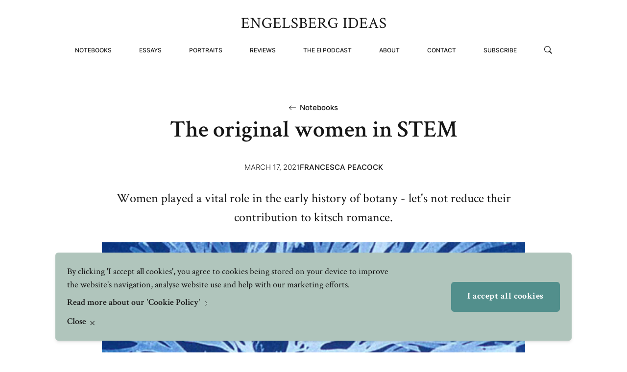

--- FILE ---
content_type: text/html; charset=UTF-8
request_url: https://engelsbergideas.com/notebook/the-original-women-in-stem/
body_size: 45119
content:
<!doctype html>
<html lang="sv">

<head>

    
    <link rel="preload" nonce="8kRVfSxLxhgPkwQKdDscSKsuszc="  href="/wp-content/themes/engelsbergs-ideas/build/assets/CrimsonText-Bold.c0d9f594.woff2" as="font" type="font/woff2" crossorigin="anonymous"><link rel="preload" nonce="8kRVfSxLxhgPkwQKdDscSKsuszc="  href="/wp-content/themes/engelsbergs-ideas/build/assets/CrimsonText-BoldItalic.884e3a49.woff2" as="font" type="font/woff2" crossorigin="anonymous"><link rel="preload" nonce="8kRVfSxLxhgPkwQKdDscSKsuszc="  href="/wp-content/themes/engelsbergs-ideas/build/assets/CrimsonText-Semibold.26b03d6f.woff2" as="font" type="font/woff2" crossorigin="anonymous"><link rel="preload" nonce="8kRVfSxLxhgPkwQKdDscSKsuszc="  href="/wp-content/themes/engelsbergs-ideas/build/assets/CrimsonText-SemiboldItalic.f92c0606.woff2" as="font" type="font/woff2" crossorigin="anonymous"><link rel="preload" nonce="8kRVfSxLxhgPkwQKdDscSKsuszc="  href="/wp-content/themes/engelsbergs-ideas/build/assets/CrimsonText-Roman.6816ed91.woff2" as="font" type="font/woff2" crossorigin="anonymous"><link rel="preload" nonce="8kRVfSxLxhgPkwQKdDscSKsuszc="  href="/wp-content/themes/engelsbergs-ideas/build/assets/CrimsonText-Italic.fc3578cc.woff2" as="font" type="font/woff2" crossorigin="anonymous"><link rel="preload" nonce="8kRVfSxLxhgPkwQKdDscSKsuszc="  href="/wp-content/themes/engelsbergs-ideas/build/assets/Inter-Medium.a4ad8ac6.woff2" as="font" type="font/woff2" crossorigin="anonymous"><link rel="preload" nonce="8kRVfSxLxhgPkwQKdDscSKsuszc="  href="/wp-content/themes/engelsbergs-ideas/build/assets/Inter-Light.16eb6c3d.woff2" as="font" type="font/woff2" crossorigin="anonymous"><script type="module" nonce="8kRVfSxLxhgPkwQKdDscSKsuszc=" crossorigin src="/wp-content/themes/engelsbergs-ideas/build/assets/app.371e61cf.js"></script><link rel="stylesheet" nonce="8kRVfSxLxhgPkwQKdDscSKsuszc="  href="/wp-content/themes/engelsbergs-ideas/build/assets/app.3132378c.css">
    <meta charset="UTF-8">

    

    <link href="//www.google-analytics.com" rel="dns-prefetch">

    
    <meta http-equiv="X-UA-Compatible" content="IE=edge,chrome=1">
    <meta name="viewport" content="width=device-width, initial-scale=1.0">


    


    <script nonce="8kRVfSxLxhgPkwQKdDscSKsuszc=">
        window.AJAX_URL = 'https://engelsbergideas.com/wp/wp-admin/admin-ajax.php';
    </script>

    <meta name='robots' content='index, follow, max-image-preview:large, max-snippet:-1, max-video-preview:-1' />

	<!-- This site is optimized with the Yoast SEO Premium plugin v19.4 (Yoast SEO v26.8) - https://yoast.com/product/yoast-seo-premium-wordpress/ -->
	<title>The original women in STEM - Engelsberg ideas</title>
	<meta name="description" content="Women played a vital role in the early history of botany - let&#039;s not reduce their contribution to kitsch romance." />
	<link rel="canonical" href="http://engelsbergideas.com/notebook/the-original-women-in-stem/" />
	<meta property="og:locale" content="en_US" />
	<meta property="og:type" content="article" />
	<meta property="og:title" content="The original women in STEM" />
	<meta property="og:description" content="Women played a vital role in the early history of botany - let&#039;s not reduce their contribution to kitsch romance." />
	<meta property="og:url" content="http://engelsbergideas.com/notebook/the-original-women-in-stem/" />
	<meta property="og:site_name" content="Engelsberg ideas" />
	<meta property="article:modified_time" content="2022-09-18T23:20:58+00:00" />
	<meta name="twitter:card" content="summary_large_image" />
	<script type="application/ld+json" class="yoast-schema-graph">{"@context":"https://schema.org","@graph":[{"@type":"WebPage","@id":"http://engelsbergideas.com/notebook/the-original-women-in-stem/","url":"http://engelsbergideas.com/notebook/the-original-women-in-stem/","name":"The original women in STEM - Engelsberg ideas","isPartOf":{"@id":"https://engelsbergideas.com/#website"},"datePublished":"2021-03-17T21:27:00+00:00","dateModified":"2022-09-18T23:20:58+00:00","description":"Women played a vital role in the early history of botany - let's not reduce their contribution to kitsch romance.","breadcrumb":{"@id":"http://engelsbergideas.com/notebook/the-original-women-in-stem/#breadcrumb"},"inLanguage":"en-US","potentialAction":[{"@type":"ReadAction","target":["http://engelsbergideas.com/notebook/the-original-women-in-stem/"]}]},{"@type":"BreadcrumbList","@id":"http://engelsbergideas.com/notebook/the-original-women-in-stem/#breadcrumb","itemListElement":[{"@type":"ListItem","position":1,"name":"Notebooks","item":"/notebook/"},{"@type":"ListItem","position":2,"name":"The original women in STEM"}]},{"@type":"WebSite","@id":"https://engelsbergideas.com/#website","url":"https://engelsbergideas.com/","name":"Engelsberg ideas","description":"","potentialAction":[{"@type":"SearchAction","target":{"@type":"EntryPoint","urlTemplate":"https://engelsbergideas.com/?s={search_term_string}"},"query-input":{"@type":"PropertyValueSpecification","valueRequired":true,"valueName":"search_term_string"}}],"inLanguage":"en-US"}]}</script>
	<!-- / Yoast SEO Premium plugin. -->


<link rel='dns-prefetch' href='//a.omappapi.com' />
<link rel='stylesheet' id='wp-block-library-css' href='https://engelsbergideas.com/wp/wp-includes/css/dist/block-library/style.min.css?ver=6.8.3' type='text/css' media='all' />
<style id='classic-theme-styles-inline-css' type='text/css'>
/*! This file is auto-generated */
.wp-block-button__link{color:#fff;background-color:#32373c;border-radius:9999px;box-shadow:none;text-decoration:none;padding:calc(.667em + 2px) calc(1.333em + 2px);font-size:1.125em}.wp-block-file__button{background:#32373c;color:#fff;text-decoration:none}
</style>
<link rel='stylesheet' id='mpp_gutenberg-css' href='https://engelsbergideas.com/wp-content/plugins/metronet-profile-picture/dist/blocks.style.build.css?ver=2.6.3' type='text/css' media='all' />
<style id='global-styles-inline-css' type='text/css'>
:root{--wp--preset--aspect-ratio--square: 1;--wp--preset--aspect-ratio--4-3: 4/3;--wp--preset--aspect-ratio--3-4: 3/4;--wp--preset--aspect-ratio--3-2: 3/2;--wp--preset--aspect-ratio--2-3: 2/3;--wp--preset--aspect-ratio--16-9: 16/9;--wp--preset--aspect-ratio--9-16: 9/16;--wp--preset--color--black: #000000;--wp--preset--color--cyan-bluish-gray: #abb8c3;--wp--preset--color--white: #ffffff;--wp--preset--color--pale-pink: #f78da7;--wp--preset--color--vivid-red: #cf2e2e;--wp--preset--color--luminous-vivid-orange: #ff6900;--wp--preset--color--luminous-vivid-amber: #fcb900;--wp--preset--color--light-green-cyan: #7bdcb5;--wp--preset--color--vivid-green-cyan: #00d084;--wp--preset--color--pale-cyan-blue: #8ed1fc;--wp--preset--color--vivid-cyan-blue: #0693e3;--wp--preset--color--vivid-purple: #9b51e0;--wp--preset--gradient--vivid-cyan-blue-to-vivid-purple: linear-gradient(135deg,rgba(6,147,227,1) 0%,rgb(155,81,224) 100%);--wp--preset--gradient--light-green-cyan-to-vivid-green-cyan: linear-gradient(135deg,rgb(122,220,180) 0%,rgb(0,208,130) 100%);--wp--preset--gradient--luminous-vivid-amber-to-luminous-vivid-orange: linear-gradient(135deg,rgba(252,185,0,1) 0%,rgba(255,105,0,1) 100%);--wp--preset--gradient--luminous-vivid-orange-to-vivid-red: linear-gradient(135deg,rgba(255,105,0,1) 0%,rgb(207,46,46) 100%);--wp--preset--gradient--very-light-gray-to-cyan-bluish-gray: linear-gradient(135deg,rgb(238,238,238) 0%,rgb(169,184,195) 100%);--wp--preset--gradient--cool-to-warm-spectrum: linear-gradient(135deg,rgb(74,234,220) 0%,rgb(151,120,209) 20%,rgb(207,42,186) 40%,rgb(238,44,130) 60%,rgb(251,105,98) 80%,rgb(254,248,76) 100%);--wp--preset--gradient--blush-light-purple: linear-gradient(135deg,rgb(255,206,236) 0%,rgb(152,150,240) 100%);--wp--preset--gradient--blush-bordeaux: linear-gradient(135deg,rgb(254,205,165) 0%,rgb(254,45,45) 50%,rgb(107,0,62) 100%);--wp--preset--gradient--luminous-dusk: linear-gradient(135deg,rgb(255,203,112) 0%,rgb(199,81,192) 50%,rgb(65,88,208) 100%);--wp--preset--gradient--pale-ocean: linear-gradient(135deg,rgb(255,245,203) 0%,rgb(182,227,212) 50%,rgb(51,167,181) 100%);--wp--preset--gradient--electric-grass: linear-gradient(135deg,rgb(202,248,128) 0%,rgb(113,206,126) 100%);--wp--preset--gradient--midnight: linear-gradient(135deg,rgb(2,3,129) 0%,rgb(40,116,252) 100%);--wp--preset--font-size--small: 13px;--wp--preset--font-size--medium: 20px;--wp--preset--font-size--large: 36px;--wp--preset--font-size--x-large: 42px;--wp--preset--spacing--20: 0.44rem;--wp--preset--spacing--30: 0.67rem;--wp--preset--spacing--40: 1rem;--wp--preset--spacing--50: 1.5rem;--wp--preset--spacing--60: 2.25rem;--wp--preset--spacing--70: 3.38rem;--wp--preset--spacing--80: 5.06rem;--wp--preset--shadow--natural: 6px 6px 9px rgba(0, 0, 0, 0.2);--wp--preset--shadow--deep: 12px 12px 50px rgba(0, 0, 0, 0.4);--wp--preset--shadow--sharp: 6px 6px 0px rgba(0, 0, 0, 0.2);--wp--preset--shadow--outlined: 6px 6px 0px -3px rgba(255, 255, 255, 1), 6px 6px rgba(0, 0, 0, 1);--wp--preset--shadow--crisp: 6px 6px 0px rgba(0, 0, 0, 1);}:where(.is-layout-flex){gap: 0.5em;}:where(.is-layout-grid){gap: 0.5em;}body .is-layout-flex{display: flex;}.is-layout-flex{flex-wrap: wrap;align-items: center;}.is-layout-flex > :is(*, div){margin: 0;}body .is-layout-grid{display: grid;}.is-layout-grid > :is(*, div){margin: 0;}:where(.wp-block-columns.is-layout-flex){gap: 2em;}:where(.wp-block-columns.is-layout-grid){gap: 2em;}:where(.wp-block-post-template.is-layout-flex){gap: 1.25em;}:where(.wp-block-post-template.is-layout-grid){gap: 1.25em;}.has-black-color{color: var(--wp--preset--color--black) !important;}.has-cyan-bluish-gray-color{color: var(--wp--preset--color--cyan-bluish-gray) !important;}.has-white-color{color: var(--wp--preset--color--white) !important;}.has-pale-pink-color{color: var(--wp--preset--color--pale-pink) !important;}.has-vivid-red-color{color: var(--wp--preset--color--vivid-red) !important;}.has-luminous-vivid-orange-color{color: var(--wp--preset--color--luminous-vivid-orange) !important;}.has-luminous-vivid-amber-color{color: var(--wp--preset--color--luminous-vivid-amber) !important;}.has-light-green-cyan-color{color: var(--wp--preset--color--light-green-cyan) !important;}.has-vivid-green-cyan-color{color: var(--wp--preset--color--vivid-green-cyan) !important;}.has-pale-cyan-blue-color{color: var(--wp--preset--color--pale-cyan-blue) !important;}.has-vivid-cyan-blue-color{color: var(--wp--preset--color--vivid-cyan-blue) !important;}.has-vivid-purple-color{color: var(--wp--preset--color--vivid-purple) !important;}.has-black-background-color{background-color: var(--wp--preset--color--black) !important;}.has-cyan-bluish-gray-background-color{background-color: var(--wp--preset--color--cyan-bluish-gray) !important;}.has-white-background-color{background-color: var(--wp--preset--color--white) !important;}.has-pale-pink-background-color{background-color: var(--wp--preset--color--pale-pink) !important;}.has-vivid-red-background-color{background-color: var(--wp--preset--color--vivid-red) !important;}.has-luminous-vivid-orange-background-color{background-color: var(--wp--preset--color--luminous-vivid-orange) !important;}.has-luminous-vivid-amber-background-color{background-color: var(--wp--preset--color--luminous-vivid-amber) !important;}.has-light-green-cyan-background-color{background-color: var(--wp--preset--color--light-green-cyan) !important;}.has-vivid-green-cyan-background-color{background-color: var(--wp--preset--color--vivid-green-cyan) !important;}.has-pale-cyan-blue-background-color{background-color: var(--wp--preset--color--pale-cyan-blue) !important;}.has-vivid-cyan-blue-background-color{background-color: var(--wp--preset--color--vivid-cyan-blue) !important;}.has-vivid-purple-background-color{background-color: var(--wp--preset--color--vivid-purple) !important;}.has-black-border-color{border-color: var(--wp--preset--color--black) !important;}.has-cyan-bluish-gray-border-color{border-color: var(--wp--preset--color--cyan-bluish-gray) !important;}.has-white-border-color{border-color: var(--wp--preset--color--white) !important;}.has-pale-pink-border-color{border-color: var(--wp--preset--color--pale-pink) !important;}.has-vivid-red-border-color{border-color: var(--wp--preset--color--vivid-red) !important;}.has-luminous-vivid-orange-border-color{border-color: var(--wp--preset--color--luminous-vivid-orange) !important;}.has-luminous-vivid-amber-border-color{border-color: var(--wp--preset--color--luminous-vivid-amber) !important;}.has-light-green-cyan-border-color{border-color: var(--wp--preset--color--light-green-cyan) !important;}.has-vivid-green-cyan-border-color{border-color: var(--wp--preset--color--vivid-green-cyan) !important;}.has-pale-cyan-blue-border-color{border-color: var(--wp--preset--color--pale-cyan-blue) !important;}.has-vivid-cyan-blue-border-color{border-color: var(--wp--preset--color--vivid-cyan-blue) !important;}.has-vivid-purple-border-color{border-color: var(--wp--preset--color--vivid-purple) !important;}.has-vivid-cyan-blue-to-vivid-purple-gradient-background{background: var(--wp--preset--gradient--vivid-cyan-blue-to-vivid-purple) !important;}.has-light-green-cyan-to-vivid-green-cyan-gradient-background{background: var(--wp--preset--gradient--light-green-cyan-to-vivid-green-cyan) !important;}.has-luminous-vivid-amber-to-luminous-vivid-orange-gradient-background{background: var(--wp--preset--gradient--luminous-vivid-amber-to-luminous-vivid-orange) !important;}.has-luminous-vivid-orange-to-vivid-red-gradient-background{background: var(--wp--preset--gradient--luminous-vivid-orange-to-vivid-red) !important;}.has-very-light-gray-to-cyan-bluish-gray-gradient-background{background: var(--wp--preset--gradient--very-light-gray-to-cyan-bluish-gray) !important;}.has-cool-to-warm-spectrum-gradient-background{background: var(--wp--preset--gradient--cool-to-warm-spectrum) !important;}.has-blush-light-purple-gradient-background{background: var(--wp--preset--gradient--blush-light-purple) !important;}.has-blush-bordeaux-gradient-background{background: var(--wp--preset--gradient--blush-bordeaux) !important;}.has-luminous-dusk-gradient-background{background: var(--wp--preset--gradient--luminous-dusk) !important;}.has-pale-ocean-gradient-background{background: var(--wp--preset--gradient--pale-ocean) !important;}.has-electric-grass-gradient-background{background: var(--wp--preset--gradient--electric-grass) !important;}.has-midnight-gradient-background{background: var(--wp--preset--gradient--midnight) !important;}.has-small-font-size{font-size: var(--wp--preset--font-size--small) !important;}.has-medium-font-size{font-size: var(--wp--preset--font-size--medium) !important;}.has-large-font-size{font-size: var(--wp--preset--font-size--large) !important;}.has-x-large-font-size{font-size: var(--wp--preset--font-size--x-large) !important;}
:where(.wp-block-post-template.is-layout-flex){gap: 1.25em;}:where(.wp-block-post-template.is-layout-grid){gap: 1.25em;}
:where(.wp-block-columns.is-layout-flex){gap: 2em;}:where(.wp-block-columns.is-layout-grid){gap: 2em;}
:root :where(.wp-block-pullquote){font-size: 1.5em;line-height: 1.6;}
</style>
<script type="text/javascript" src="https://engelsbergideas.com/wp/wp-includes/js/jquery/jquery.min.js?ver=3.7.1" nonce="8kRVfSxLxhgPkwQKdDscSKsuszc="></script><script type="text/javascript" src="https://engelsbergideas.com/wp/wp-includes/js/jquery/jquery-migrate.min.js?ver=3.4.1" nonce="8kRVfSxLxhgPkwQKdDscSKsuszc="></script><link rel="https://api.w.org/" href="https://engelsbergideas.com/wp-json/" /><link rel="alternate" title="JSON" type="application/json" href="https://engelsbergideas.com/wp-json/wp/v2/notebook/1213" /><link rel="EditURI" type="application/rsd+xml" title="RSD" href="https://engelsbergideas.com/wp/xmlrpc.php?rsd" />
<meta name="generator" content="WordPress 6.8.3" />
<link rel='shortlink' href='https://engelsbergideas.com/?p=1213' />
<link rel="alternate" title="oEmbed (JSON)" type="application/json+oembed" href="https://engelsbergideas.com/wp-json/oembed/1.0/embed?url=https%3A%2F%2Fengelsbergideas.com%2Fnotebook%2Fthe-original-women-in-stem%2F" />
<link rel="alternate" title="oEmbed (XML)" type="text/xml+oembed" href="https://engelsbergideas.com/wp-json/oembed/1.0/embed?url=https%3A%2F%2Fengelsbergideas.com%2Fnotebook%2Fthe-original-women-in-stem%2F&#038;format=xml" />
<link rel="icon" href="https://engelsbergideas.com/wp-content/uploads/2023/02/cropped-EI-32x32.png" sizes="32x32" />
<link rel="icon" href="https://engelsbergideas.com/wp-content/uploads/2023/02/cropped-EI-192x192.png" sizes="192x192" />
<link rel="apple-touch-icon" href="https://engelsbergideas.com/wp-content/uploads/2023/02/cropped-EI-180x180.png" />
<meta name="msapplication-TileImage" content="https://engelsbergideas.com/wp-content/uploads/2023/02/cropped-EI-270x270.png" />
</head>

<body class="wp-singular notebook-template-default single single-notebook postid-1213 wp-theme-engelsbergs-ideas">

    <header
    class="site-header w-full fixed top-0 left-0 mx-auto section-x-padding flex items-center justify-center z-51 <md:h-[70px]"
    data-js="site-header">
    <div class="w-full max-w-screen-xxl mx-auto flex flex-row <md:justify-between md:flex-col justify-center items-center">
        <a href="https://engelsbergideas.com" class="relative z-50 md:mt-9 md:mb-2 hover:opacity-50 transition-opacity duration-300"
            title="Engelsbergs Ideas" aria-label="Engelsbergs Ideas">
            <div class="max-w-[196px] sm:max-w-[297px]">
                <svg width="100%" height="100%" viewBox="0 0 278 21" fill="none" xmlns="http://www.w3.org/2000/svg">
<path d="M14.3828 20.1172C13.8945 20.1172 13.25 20.1074 12.4492 20.0879C11.668 20.0879 10.7402 20.0781 9.66602 20.0586C8.5918 20.0391 7.61523 20.0195 6.73633 20C5.85742 20 5.07617 20 4.39258 20L0.847656 20.0879C0.789062 20.0293 0.759766 19.873 0.759766 19.6191C0.759766 19.3652 0.789062 19.2383 0.847656 19.2383C1.02344 19.2383 1.25781 19.209 1.55078 19.1504C1.84375 19.0723 2.11719 18.9844 2.37109 18.8867C2.64453 18.7891 2.81055 18.6816 2.86914 18.5645C3.00586 18.3496 3.07422 17.4316 3.07422 15.8105V4.73633C3.07422 4.16992 3.05469 3.67188 3.01562 3.24219C2.99609 2.8125 2.94727 2.4707 2.86914 2.2168C2.83008 2.09961 2.67383 1.99219 2.40039 1.89453C2.14648 1.79687 1.86328 1.71875 1.55078 1.66016C1.25781 1.60156 1.02344 1.57227 0.847656 1.57227C0.769531 1.57227 0.730469 1.45508 0.730469 1.2207C0.730469 0.966797 0.769531 0.800781 0.847656 0.722656C1.35547 0.742187 1.89258 0.761719 2.45898 0.78125C3.04492 0.78125 3.66992 0.78125 4.33398 0.78125C4.7832 0.78125 5.38867 0.771484 6.15039 0.751953C6.91211 0.732422 7.83008 0.703125 8.9043 0.664062C9.99805 0.625 10.9453 0.595703 11.7461 0.576172C12.5664 0.556641 13.25 0.546875 13.7969 0.546875C13.8359 0.820313 13.8945 1.15234 13.9727 1.54297C14.0508 1.91406 14.1484 2.32422 14.2656 2.77344C14.3633 3.24219 14.4414 3.62305 14.5 3.91602C14.5781 4.20898 14.627 4.41406 14.6465 4.53125C14.5488 4.62891 14.373 4.67773 14.1191 4.67773C13.8652 4.67773 13.7285 4.60938 13.709 4.47266C13.416 3.39844 13.0059 2.71484 12.4785 2.42188C11.9512 2.10938 11.2285 1.95312 10.3105 1.95312H8.34766C6.64844 1.95312 5.78906 2.08008 5.76953 2.33398C5.73047 2.56836 5.69141 2.89062 5.65234 3.30078C5.63281 3.71094 5.62305 4.20898 5.62305 4.79492V9.48242C5.62305 9.59961 6.04297 9.6582 6.88281 9.6582H8.43555C9.09961 9.6582 9.54883 9.6582 9.7832 9.6582C10.0176 9.63867 10.1836 9.60938 10.2812 9.57031C10.3984 9.53125 10.6133 9.47266 10.9258 9.39453C11.1211 9.35547 11.2676 9.13086 11.3652 8.7207C11.4824 8.29102 11.5801 7.93945 11.6582 7.66602C11.6777 7.5293 11.8242 7.46094 12.0977 7.46094C12.332 7.46094 12.498 7.50977 12.5957 7.60742V13.1445C12.5176 13.2227 12.3613 13.2617 12.127 13.2617C11.873 13.2617 11.7168 13.1836 11.6582 13.0273C11.5801 12.7539 11.5117 12.5195 11.4531 12.3242C11.3945 12.1289 11.3457 11.9629 11.3066 11.8262C11.209 11.5527 11.1309 11.3965 11.0723 11.3574C11.0332 11.3184 10.9551 11.2598 10.8379 11.1816C10.5645 11.0254 9.5293 10.9473 7.73242 10.9473C6.32617 10.9473 5.62305 11.0352 5.62305 11.2109V15.752C5.62305 17.0215 5.71094 17.9102 5.88672 18.418C5.94531 18.6133 6.60938 18.7109 7.87891 18.7109H9.28516C11.082 18.7109 12.3125 18.5449 12.9766 18.2129C13.2695 18.0566 13.5918 17.7148 13.9434 17.1875C14.3145 16.6406 14.6074 15.9961 14.8223 15.2539C14.8613 15.1367 14.998 15.0781 15.2324 15.0781C15.6035 15.0781 15.8477 15.1367 15.9648 15.2539C15.9062 15.4102 15.8086 15.6543 15.6719 15.9863C15.5547 16.2988 15.4375 16.6211 15.3203 16.9531C15.2031 17.2852 15.1055 17.5684 15.0273 17.8027C14.9102 18.1543 14.7832 18.5547 14.6465 19.0039C14.5098 19.4531 14.4219 19.8242 14.3828 20.1172ZM34.4945 20.1465C34.182 20.1465 33.8598 19.9219 33.5277 19.4727L22.1605 3.35938V15.8691C22.1605 17.1973 22.2289 18.1055 22.3656 18.5938C22.4047 18.6719 22.5707 18.7695 22.8637 18.8867C23.1762 18.9844 23.5082 19.0723 23.8598 19.1504C24.2113 19.209 24.4457 19.2383 24.5629 19.2383C24.6215 19.2383 24.6508 19.3555 24.6508 19.5898C24.6703 19.8242 24.6605 19.9902 24.6215 20.0879C23.6449 20.0488 22.8734 20.0195 22.307 20C21.7602 19.9609 21.4086 19.9414 21.2523 19.9414L17.8832 20.0879C17.8246 20.0293 17.7953 19.8828 17.7953 19.6484C17.7953 19.375 17.8246 19.2383 17.8832 19.2383C18.0785 19.2383 18.352 19.209 18.7035 19.1504C19.0551 19.0723 19.3871 18.9844 19.6996 18.8867C20.0121 18.7695 20.1879 18.6523 20.227 18.5352C20.4223 18.0664 20.5199 17.1484 20.5199 15.7812V4.26758C20.5199 3.27148 20.4516 2.53906 20.3148 2.07031C20.2758 1.95312 20.1 1.85547 19.7875 1.77734C19.4945 1.67969 19.1723 1.60156 18.8207 1.54297C18.4691 1.48438 18.1957 1.45508 18.0004 1.45508C17.9223 1.45508 17.8832 1.32812 17.8832 1.07422C17.8832 0.839844 17.9223 0.683594 18.0004 0.605469C18.7621 0.625 19.3871 0.644531 19.8754 0.664062C20.3832 0.664062 20.7543 0.664062 20.9887 0.664062C21.4965 0.664062 21.9457 0.664062 22.3363 0.664062C22.727 0.644531 23.059 0.625 23.3324 0.605469C23.7035 1.26953 24.7094 2.80273 26.35 5.20508C28.0102 7.58789 30.3148 10.8398 33.2641 14.9609C33.3227 14.6289 33.352 14.2285 33.352 13.7598V4.64844C33.352 3.41797 33.2836 2.55859 33.1469 2.07031C33.1078 1.95312 32.932 1.8457 32.6195 1.74805C32.307 1.65039 31.975 1.57227 31.6234 1.51367C31.2719 1.43555 31.0082 1.39648 30.8324 1.39648C30.7543 1.39648 30.7152 1.2793 30.7152 1.04492C30.7152 0.830078 30.7543 0.683594 30.8324 0.605469C31.0082 0.605469 31.3012 0.625 31.7113 0.664062C32.1215 0.683594 32.5609 0.712891 33.0297 0.751953C33.518 0.771484 33.9379 0.78125 34.2895 0.78125C34.7973 0.78125 35.4418 0.751953 36.223 0.693359C36.9848 0.634766 37.434 0.605469 37.5707 0.605469C37.6098 0.761719 37.6293 0.908203 37.6293 1.04492C37.6293 1.2793 37.5902 1.39648 37.5121 1.39648C37.3949 1.39648 37.1508 1.43555 36.7797 1.51367C36.4086 1.5918 36.057 1.67969 35.725 1.77734C35.4125 1.875 35.2367 1.97266 35.1977 2.07031C35.1195 2.38281 35.0609 2.76367 35.0219 3.21289C34.9828 3.66211 34.9633 4.18945 34.9633 4.79492V15.9277C34.9633 17.1387 34.9926 18.5059 35.0512 20.0293C34.973 20.1074 34.7875 20.1465 34.4945 20.1465ZM49.5086 20.1758C48.2195 20.1758 47.0086 19.9219 45.8758 19.4141C44.7625 18.9062 43.7762 18.2129 42.9168 17.334C42.077 16.4551 41.4129 15.4395 40.9246 14.2871C40.4559 13.1152 40.2215 11.875 40.2215 10.5664C40.2215 9.17969 40.4656 7.88086 40.9539 6.66992C41.4422 5.43945 42.1258 4.36523 43.0047 3.44727C43.8836 2.50977 44.8992 1.77734 46.0516 1.25C47.2234 0.722656 48.4832 0.458984 49.8309 0.458984C51.2176 0.458984 53.532 0.898438 56.7742 1.77734L56.8914 5.41016C56.8914 5.70312 56.6863 5.84961 56.2762 5.84961C56.0809 5.84961 55.9539 5.80078 55.8953 5.70312C55.368 3.02734 53.3758 1.68945 49.9188 1.68945C48.6297 1.68945 47.4676 2.07031 46.4324 2.83203C45.3973 3.59375 44.577 4.61914 43.9715 5.9082C43.366 7.19727 43.0633 8.62305 43.0633 10.1855C43.0633 11.2598 43.2488 12.3242 43.6199 13.3789C44.0105 14.4141 44.5379 15.3516 45.202 16.1914C45.8855 17.0117 46.6863 17.6758 47.6043 18.1836C48.5418 18.6719 49.5477 18.916 50.6219 18.916C52.3602 18.916 53.6297 18.7012 54.4305 18.2715C54.5672 18.2129 54.6355 18.0664 54.6355 17.832L54.6063 15.4297V15.2246C54.6063 13.9746 54.5281 13.1348 54.3719 12.7051C54.3328 12.5684 54.1668 12.4609 53.8738 12.3828C53.5809 12.2852 53.2684 12.207 52.9363 12.1484C52.6043 12.0898 52.3309 12.0605 52.116 12.0605C52.0379 12.0605 51.9988 11.9336 51.9988 11.6797C51.9988 11.4453 52.0379 11.2891 52.116 11.2109L55.9539 11.3574L59.118 11.2109C59.157 11.3672 59.1766 11.5039 59.1766 11.6211C59.1766 11.9141 59.1375 12.0605 59.0594 12.0605C58.9813 12.0605 58.825 12.0898 58.5906 12.1484C58.3758 12.207 58.1414 12.2754 57.8875 12.3535C57.6531 12.4316 57.4773 12.5098 57.3602 12.5879C57.1648 12.7246 57.0672 13.3789 57.0672 14.5508C57.0672 14.7461 57.0672 14.9609 57.0672 15.1953C57.0867 15.4102 57.1063 15.6348 57.1258 15.8691L57.1551 16.6602C57.1551 17.0508 57.2234 17.3926 57.3602 17.6855C57.4969 17.9785 57.5652 18.1738 57.5652 18.2715C57.5652 18.4277 57.3211 18.6035 56.8328 18.7988C56.5203 18.9551 56.2566 19.0625 56.0418 19.1211C55.827 19.1797 55.6805 19.2285 55.6023 19.2676C55.5047 19.3066 55.2898 19.3848 54.9578 19.502C54.6258 19.5996 54.3523 19.668 54.1375 19.707C53.6102 19.8047 53.1219 19.8926 52.6727 19.9707C52.2234 20.0293 51.7547 20.0781 51.2664 20.1172C50.7781 20.1562 50.1922 20.1758 49.5086 20.1758ZM74.9816 20.1172C74.4934 20.1172 73.8488 20.1074 73.048 20.0879C72.2668 20.0879 71.3391 20.0781 70.2648 20.0586C69.1906 20.0391 68.2141 20.0195 67.3352 20C66.4562 20 65.675 20 64.9914 20L61.4465 20.0879C61.3879 20.0293 61.3586 19.873 61.3586 19.6191C61.3586 19.3652 61.3879 19.2383 61.4465 19.2383C61.6223 19.2383 61.8566 19.209 62.1496 19.1504C62.4426 19.0723 62.716 18.9844 62.9699 18.8867C63.2434 18.7891 63.4094 18.6816 63.468 18.5645C63.6047 18.3496 63.673 17.4316 63.673 15.8105V4.73633C63.673 4.16992 63.6535 3.67188 63.6145 3.24219C63.5949 2.8125 63.5461 2.4707 63.468 2.2168C63.4289 2.09961 63.2727 1.99219 62.9992 1.89453C62.7453 1.79687 62.4621 1.71875 62.1496 1.66016C61.8566 1.60156 61.6223 1.57227 61.4465 1.57227C61.3684 1.57227 61.3293 1.45508 61.3293 1.2207C61.3293 0.966797 61.3684 0.800781 61.4465 0.722656C61.9543 0.742187 62.4914 0.761719 63.0578 0.78125C63.6437 0.78125 64.2687 0.78125 64.9328 0.78125C65.382 0.78125 65.9875 0.771484 66.7492 0.751953C67.5109 0.732422 68.4289 0.703125 69.5031 0.664062C70.5969 0.625 71.5441 0.595703 72.3449 0.576172C73.1652 0.556641 73.8488 0.546875 74.3957 0.546875C74.4348 0.820313 74.4934 1.15234 74.5715 1.54297C74.6496 1.91406 74.7473 2.32422 74.8645 2.77344C74.9621 3.24219 75.0402 3.62305 75.0988 3.91602C75.177 4.20898 75.2258 4.41406 75.2453 4.53125C75.1477 4.62891 74.9719 4.67773 74.718 4.67773C74.4641 4.67773 74.3273 4.60938 74.3078 4.47266C74.0148 3.39844 73.6047 2.71484 73.0773 2.42188C72.55 2.10938 71.8273 1.95312 70.9094 1.95312H68.9465C67.2473 1.95312 66.3879 2.08008 66.3684 2.33398C66.3293 2.56836 66.2902 2.89062 66.2512 3.30078C66.2316 3.71094 66.2219 4.20898 66.2219 4.79492V9.48242C66.2219 9.59961 66.6418 9.6582 67.4816 9.6582H69.0344C69.6984 9.6582 70.1477 9.6582 70.382 9.6582C70.6164 9.63867 70.7824 9.60938 70.8801 9.57031C70.9973 9.53125 71.2121 9.47266 71.5246 9.39453C71.7199 9.35547 71.8664 9.13086 71.9641 8.7207C72.0812 8.29102 72.1789 7.93945 72.257 7.66602C72.2766 7.5293 72.423 7.46094 72.6965 7.46094C72.9309 7.46094 73.0969 7.50977 73.1945 7.60742V13.1445C73.1164 13.2227 72.9602 13.2617 72.7258 13.2617C72.4719 13.2617 72.3156 13.1836 72.257 13.0273C72.1789 12.7539 72.1105 12.5195 72.052 12.3242C71.9934 12.1289 71.9445 11.9629 71.9055 11.8262C71.8078 11.5527 71.7297 11.3965 71.6711 11.3574C71.632 11.3184 71.5539 11.2598 71.4367 11.1816C71.1633 11.0254 70.1281 10.9473 68.3312 10.9473C66.925 10.9473 66.2219 11.0352 66.2219 11.2109V15.752C66.2219 17.0215 66.3098 17.9102 66.4855 18.418C66.5441 18.6133 67.2082 18.7109 68.4777 18.7109H69.884C71.6809 18.7109 72.9113 18.5449 73.5754 18.2129C73.8684 18.0566 74.1906 17.7148 74.5422 17.1875C74.9133 16.6406 75.2062 15.9961 75.4211 15.2539C75.4602 15.1367 75.5969 15.0781 75.8312 15.0781C76.2023 15.0781 76.4465 15.1367 76.5637 15.2539C76.5051 15.4102 76.4074 15.6543 76.2707 15.9863C76.1535 16.2988 76.0363 16.6211 75.9191 16.9531C75.802 17.2852 75.7043 17.5684 75.6262 17.8027C75.509 18.1543 75.382 18.5547 75.2453 19.0039C75.1086 19.4531 75.0207 19.8242 74.9816 20.1172ZM92.4859 20.1172C91.4703 20.1172 89.8883 20.0879 87.7398 20.0293C86.6656 19.9902 85.6891 19.9609 84.8102 19.9414C83.9313 19.9219 83.1598 19.9219 82.4957 19.9414L78.9508 20.0293C78.8922 19.9707 78.8629 19.8145 78.8629 19.5605C78.8629 19.3066 78.8922 19.1797 78.9508 19.1797C79.1461 19.1797 79.3805 19.1504 79.6539 19.0918C79.9469 19.0332 80.2203 18.9648 80.4742 18.8867C80.7477 18.7891 80.9137 18.6816 80.9723 18.5645C81.109 18.3496 81.1773 17.4316 81.1773 15.8105V4.73633C81.1773 3.44727 81.109 2.55859 80.9723 2.07031C80.9332 1.95312 80.7867 1.85547 80.5328 1.77734C80.2789 1.67969 80.0055 1.60156 79.7125 1.54297C79.4195 1.48438 79.1852 1.45508 79.0094 1.45508C78.9313 1.45508 78.8922 1.32812 78.8922 1.07422C78.8922 0.839844 78.9313 0.683594 79.0094 0.605469C79.1852 0.605469 79.4781 0.625 79.8883 0.664062C80.318 0.683594 80.777 0.712891 81.2652 0.751953C81.7535 0.771484 82.1734 0.78125 82.525 0.78125C83.15 0.78125 83.775 0.761719 84.4 0.722656C85.025 0.664062 85.5328 0.625 85.9234 0.605469C85.9625 0.761719 85.982 0.908203 85.982 1.04492C85.982 1.31836 85.943 1.45508 85.8648 1.45508C85.7477 1.45508 85.5426 1.49414 85.2496 1.57227C84.9566 1.63086 84.6832 1.70898 84.4293 1.80664C84.1754 1.88477 84.0289 1.97266 83.9898 2.07031C83.8141 2.73437 83.7262 3.64258 83.7262 4.79492V15.8398C83.7262 16.875 83.8141 17.7344 83.9898 18.418C84.0484 18.6133 84.7125 18.7109 85.982 18.7109H87.3883C89.1852 18.7109 90.4156 18.5449 91.0797 18.2129C91.3727 18.0566 91.6949 17.7148 92.0465 17.1875C92.4176 16.6406 92.7105 15.9961 92.9254 15.2539C92.9645 15.1367 93.1012 15.0781 93.3355 15.0781C93.7066 15.0781 93.9508 15.1367 94.068 15.2539C94.0094 15.4102 93.9117 15.6543 93.775 15.9863C93.6578 16.2988 93.5406 16.6211 93.4234 16.9531C93.3063 17.2852 93.2086 17.5684 93.1305 17.8027C93.0133 18.1543 92.8863 18.5547 92.7496 19.0039C92.6129 19.4531 92.525 19.8242 92.4859 20.1172ZM102.256 20.293C101.787 20.293 101.289 20.2539 100.762 20.1758C100.234 20.1172 99.7949 20.0488 99.4434 19.9707C98.7207 19.834 98.1934 19.7266 97.8613 19.6484C97.5488 19.5508 97.2559 19.4824 96.9824 19.4434C96.7285 18.2324 96.543 17.2461 96.4258 16.4844C96.3086 15.7031 96.25 15.1367 96.25 14.7852C96.25 14.668 96.4062 14.6094 96.7188 14.6094C97.0703 14.6094 97.3145 14.6973 97.4512 14.873C98.1348 17.6855 99.7559 19.0918 102.314 19.0918C103.291 19.0918 104.121 18.7988 104.805 18.2129C105.488 17.627 105.83 16.7969 105.83 15.7227C105.83 15.3711 105.752 14.9414 105.596 14.4336C105.459 13.9258 105.137 13.4863 104.629 13.1152C104.238 12.8223 103.916 12.6074 103.662 12.4707C103.408 12.3145 103.154 12.1777 102.9 12.0605C102.646 11.9238 102.324 11.7383 101.934 11.5039L100.762 10.8008C100.156 10.4297 99.5508 10.0098 98.9453 9.54102C98.3398 9.05273 97.832 8.48633 97.4219 7.8418C97.0312 7.19727 96.8359 6.46484 96.8359 5.64453C96.8359 4.60938 97.0996 3.71094 97.627 2.94922C98.1738 2.16797 98.877 1.5625 99.7363 1.13281C100.615 0.703125 101.562 0.488281 102.578 0.488281C103.008 0.488281 103.408 0.517578 103.779 0.576172C104.17 0.615234 104.492 0.664062 104.746 0.722656C105.332 0.859375 105.742 0.966797 105.977 1.04492C106.23 1.12305 106.572 1.21094 107.002 1.30859C107.236 2.32422 107.354 3.7207 107.354 5.49805C107.354 5.63477 107.256 5.70312 107.061 5.70312C106.572 5.70312 106.318 5.60547 106.299 5.41016C106.201 4.82422 105.986 4.24805 105.654 3.68164C105.322 3.11523 104.873 2.64648 104.307 2.27539C103.74 1.88477 103.066 1.68945 102.285 1.68945C101.484 1.68945 100.859 1.8457 100.41 2.1582C99.9609 2.45117 99.6387 2.83203 99.4434 3.30078C99.2676 3.75 99.1797 4.22852 99.1797 4.73633C99.1797 5.22461 99.2969 5.71289 99.5312 6.20117C99.7656 6.68945 100.107 7.09961 100.557 7.43164C101.162 7.88086 101.768 8.30078 102.373 8.69141C102.998 9.08203 103.643 9.48242 104.307 9.89258C104.932 10.2832 105.557 10.7227 106.182 11.2109C106.807 11.6797 107.324 12.2168 107.734 12.8223C108.164 13.4277 108.379 14.1309 108.379 14.9316C108.379 15.9668 108.096 16.8945 107.529 17.7148C106.963 18.5156 106.211 19.1504 105.273 19.6191C104.355 20.0684 103.35 20.293 102.256 20.293ZM111.205 20.0879C111.147 20.0293 111.118 19.873 111.118 19.6191C111.118 19.3652 111.147 19.2383 111.205 19.2383C111.381 19.2383 111.616 19.209 111.909 19.1504C112.202 19.0723 112.475 18.9844 112.729 18.8867C113.002 18.7891 113.168 18.6816 113.227 18.5645C113.364 18.3496 113.432 17.4316 113.432 15.8105V4.73633C113.432 4.16992 113.412 3.67188 113.373 3.24219C113.354 2.8125 113.305 2.4707 113.227 2.2168C113.188 2.09961 113.032 1.99219 112.758 1.89453C112.504 1.79687 112.221 1.71875 111.909 1.66016C111.616 1.60156 111.381 1.57227 111.205 1.57227C111.127 1.57227 111.088 1.45508 111.088 1.2207C111.088 0.966797 111.127 0.800781 111.205 0.722656C111.713 0.742187 112.25 0.761719 112.817 0.78125C113.403 0.78125 114.028 0.78125 114.692 0.78125L117.153 0.751953H118.823C119.077 0.751953 119.33 0.761719 119.584 0.78125C119.858 0.800781 120.121 0.830078 120.375 0.869141C121.157 1.00586 121.889 1.26953 122.573 1.66016C123.276 2.03125 123.842 2.53906 124.272 3.18359C124.721 3.82812 124.946 4.61914 124.946 5.55664C124.946 6.24023 124.721 6.89453 124.272 7.51953C123.823 8.125 123.403 8.54492 123.012 8.7793C122.641 9.01367 122.319 9.17969 122.045 9.27734C121.889 9.33594 121.84 9.39453 121.899 9.45312C122.289 9.51172 122.729 9.6875 123.217 9.98047C123.705 10.2734 124.174 10.6543 124.623 11.123C125.073 11.5723 125.444 12.0898 125.737 12.6758C126.049 13.2617 126.205 13.877 126.205 14.5215C126.205 15.6348 125.893 16.6016 125.268 17.4219C124.662 18.2422 123.803 18.877 122.69 19.3262C121.577 19.7754 120.268 20 118.764 20H114.75L111.205 20.0879ZM117.914 9.07227C118.539 9.07227 119.086 9.04297 119.555 8.98438C120.356 8.90625 121.02 8.63281 121.547 8.16406C122.094 7.67578 122.368 7.03125 122.368 6.23047C122.368 4.88281 122.026 3.83789 121.342 3.0957C120.678 2.33398 119.682 1.95312 118.354 1.95312C117.436 1.95312 116.743 2.02148 116.274 2.1582C116.157 2.17773 116.098 2.26562 116.098 2.42188L115.981 5.38086V8.86719C115.981 9.00391 116.625 9.07227 117.914 9.07227ZM118.032 18.6816C118.52 18.6816 118.998 18.6426 119.467 18.5645C119.955 18.4863 120.532 18.3301 121.196 18.0957C121.86 17.8809 122.397 17.5 122.807 16.9531C123.217 16.3867 123.422 15.6836 123.422 14.8438C123.422 14.0039 123.237 13.2422 122.866 12.5586C122.495 11.875 121.928 11.3281 121.166 10.918C120.405 10.5078 119.418 10.3027 118.207 10.3027C117.993 10.3027 117.709 10.3125 117.358 10.332C117.006 10.3516 116.586 10.3809 116.098 10.4199C116.02 10.6348 115.981 10.957 115.981 11.3867V15.6641C115.981 17.1484 116.137 18.0176 116.45 18.2715C116.762 18.5449 117.289 18.6816 118.032 18.6816ZM142.479 20.1172C141.991 20.1172 141.346 20.1074 140.546 20.0879C139.764 20.0879 138.837 20.0781 137.762 20.0586C136.688 20.0391 135.712 20.0195 134.833 20C133.954 20 133.173 20 132.489 20L128.944 20.0879C128.886 20.0293 128.856 19.873 128.856 19.6191C128.856 19.3652 128.886 19.2383 128.944 19.2383C129.12 19.2383 129.354 19.209 129.647 19.1504C129.94 19.0723 130.214 18.9844 130.468 18.8867C130.741 18.7891 130.907 18.6816 130.966 18.5645C131.102 18.3496 131.171 17.4316 131.171 15.8105V4.73633C131.171 4.16992 131.151 3.67188 131.112 3.24219C131.093 2.8125 131.044 2.4707 130.966 2.2168C130.927 2.09961 130.77 1.99219 130.497 1.89453C130.243 1.79687 129.96 1.71875 129.647 1.66016C129.354 1.60156 129.12 1.57227 128.944 1.57227C128.866 1.57227 128.827 1.45508 128.827 1.2207C128.827 0.966797 128.866 0.800781 128.944 0.722656C129.452 0.742187 129.989 0.761719 130.555 0.78125C131.141 0.78125 131.766 0.78125 132.43 0.78125C132.88 0.78125 133.485 0.771484 134.247 0.751953C135.009 0.732422 135.927 0.703125 137.001 0.664062C138.095 0.625 139.042 0.595703 139.843 0.576172C140.663 0.556641 141.346 0.546875 141.893 0.546875C141.932 0.820313 141.991 1.15234 142.069 1.54297C142.147 1.91406 142.245 2.32422 142.362 2.77344C142.46 3.24219 142.538 3.62305 142.596 3.91602C142.675 4.20898 142.723 4.41406 142.743 4.53125C142.645 4.62891 142.47 4.67773 142.216 4.67773C141.962 4.67773 141.825 4.60938 141.805 4.47266C141.512 3.39844 141.102 2.71484 140.575 2.42188C140.048 2.10938 139.325 1.95312 138.407 1.95312H136.444C134.745 1.95312 133.886 2.08008 133.866 2.33398C133.827 2.56836 133.788 2.89062 133.749 3.30078C133.729 3.71094 133.72 4.20898 133.72 4.79492V9.48242C133.72 9.59961 134.139 9.6582 134.979 9.6582H136.532C137.196 9.6582 137.645 9.6582 137.88 9.6582C138.114 9.63867 138.28 9.60938 138.378 9.57031C138.495 9.53125 138.71 9.47266 139.022 9.39453C139.218 9.35547 139.364 9.13086 139.462 8.7207C139.579 8.29102 139.677 7.93945 139.755 7.66602C139.774 7.5293 139.921 7.46094 140.194 7.46094C140.429 7.46094 140.595 7.50977 140.692 7.60742V13.1445C140.614 13.2227 140.458 13.2617 140.223 13.2617C139.97 13.2617 139.813 13.1836 139.755 13.0273C139.677 12.7539 139.608 12.5195 139.55 12.3242C139.491 12.1289 139.442 11.9629 139.403 11.8262C139.305 11.5527 139.227 11.3965 139.169 11.3574C139.13 11.3184 139.052 11.2598 138.934 11.1816C138.661 11.0254 137.626 10.9473 135.829 10.9473C134.423 10.9473 133.72 11.0352 133.72 11.2109V15.752C133.72 17.0215 133.807 17.9102 133.983 18.418C134.042 18.6133 134.706 18.7109 135.975 18.7109H137.382C139.179 18.7109 140.409 18.5449 141.073 18.2129C141.366 18.0566 141.688 17.7148 142.04 17.1875C142.411 16.6406 142.704 15.9961 142.919 15.2539C142.958 15.1367 143.095 15.0781 143.329 15.0781C143.7 15.0781 143.944 15.1367 144.061 15.2539C144.003 15.4102 143.905 15.6543 143.768 15.9863C143.651 16.2988 143.534 16.6211 143.417 16.9531C143.3 17.2852 143.202 17.5684 143.124 17.8027C143.007 18.1543 142.88 18.5547 142.743 19.0039C142.606 19.4531 142.518 19.8242 142.479 20.1172ZM164.056 20.1465C161.341 20.1465 158.968 18.7402 156.937 15.9277C156.78 15.7129 156.575 15.4199 156.321 15.0488C156.087 14.6777 155.648 14.0234 155.003 13.0859C154.691 12.6367 154.407 12.2656 154.154 11.9727C153.919 11.6602 153.636 11.4258 153.304 11.2695C152.991 11.1133 152.562 11.0352 152.015 11.0352C151.8 11.0352 151.624 11.0645 151.488 11.123C151.37 11.1816 151.312 11.3184 151.312 11.5332V15.8398C151.312 17.1289 151.39 17.9785 151.546 18.3887C151.624 18.5449 151.81 18.6914 152.103 18.8281C152.415 18.9648 152.747 19.0723 153.099 19.1504C153.45 19.209 153.704 19.2383 153.861 19.2383C153.939 19.2383 153.978 19.375 153.978 19.6484C153.978 19.7852 153.958 19.9316 153.919 20.0879C152.943 20.0488 152.132 20.0098 151.488 19.9707C150.863 19.9316 150.404 19.9219 150.111 19.9414L146.536 20.0879C146.478 20.0293 146.448 19.8535 146.448 19.5605C146.448 19.3066 146.478 19.1797 146.536 19.1797C146.732 19.1797 146.966 19.1504 147.239 19.0918C147.532 19.0332 147.806 18.9648 148.06 18.8867C148.333 18.7891 148.499 18.6816 148.558 18.5645C148.695 18.3496 148.763 17.4316 148.763 15.8105V4.73633C148.763 4.16992 148.743 3.67188 148.704 3.24219C148.685 2.8125 148.636 2.4707 148.558 2.2168C148.519 2.09961 148.363 1.99219 148.089 1.89453C147.835 1.79687 147.552 1.71875 147.239 1.66016C146.946 1.60156 146.712 1.57227 146.536 1.57227C146.458 1.57227 146.419 1.45508 146.419 1.2207C146.419 0.966797 146.458 0.800781 146.536 0.722656L150.052 0.78125C150.618 0.800781 151.312 0.791016 152.132 0.751953C152.952 0.693359 153.636 0.664062 154.183 0.664062C155.238 0.664062 156.243 0.869141 157.2 1.2793C158.177 1.68945 158.968 2.29492 159.573 3.0957C160.198 3.89648 160.511 4.87305 160.511 6.02539C160.511 6.8457 160.198 7.70508 159.573 8.60352C158.968 9.50195 158.138 10.1953 157.083 10.6836C156.888 10.7617 156.829 10.8594 156.907 10.9766C157.864 13.0078 158.988 14.7266 160.277 16.1328C162.152 18.1836 163.675 19.209 164.847 19.209C164.905 19.3262 164.935 19.4629 164.935 19.6191C164.935 19.7949 164.905 19.9414 164.847 20.0586C164.652 20.1172 164.388 20.1465 164.056 20.1465ZM153.861 9.77539H154.593C155.062 9.77539 155.54 9.61914 156.029 9.30664C156.536 8.99414 156.956 8.55469 157.288 7.98828C157.64 7.42188 157.816 6.76758 157.816 6.02539C157.816 3.31055 156.448 1.95312 153.714 1.95312C152.816 1.95312 152.132 2.02148 151.663 2.1582C151.488 2.19727 151.38 2.51953 151.341 3.125C151.321 3.71094 151.312 4.46289 151.312 5.38086V8.92578C151.312 9.49219 152.161 9.77539 153.861 9.77539ZM175.818 20.1758C174.529 20.1758 173.318 19.9219 172.185 19.4141C171.072 18.9062 170.086 18.2129 169.226 17.334C168.386 16.4551 167.722 15.4395 167.234 14.2871C166.765 13.1152 166.531 11.875 166.531 10.5664C166.531 9.17969 166.775 7.88086 167.263 6.66992C167.752 5.43945 168.435 4.36523 169.314 3.44727C170.193 2.50977 171.209 1.77734 172.361 1.25C173.533 0.722656 174.793 0.458984 176.14 0.458984C177.527 0.458984 179.841 0.898438 183.084 1.77734L183.201 5.41016C183.201 5.70312 182.996 5.84961 182.586 5.84961C182.39 5.84961 182.263 5.80078 182.205 5.70312C181.677 3.02734 179.685 1.68945 176.228 1.68945C174.939 1.68945 173.777 2.07031 172.742 2.83203C171.707 3.59375 170.886 4.61914 170.281 5.9082C169.675 7.19727 169.373 8.62305 169.373 10.1855C169.373 11.2598 169.558 12.3242 169.929 13.3789C170.32 14.4141 170.847 15.3516 171.511 16.1914C172.195 17.0117 172.996 17.6758 173.914 18.1836C174.851 18.6719 175.857 18.916 176.931 18.916C178.67 18.916 179.939 18.7012 180.74 18.2715C180.877 18.2129 180.945 18.0664 180.945 17.832L180.916 15.4297V15.2246C180.916 13.9746 180.837 13.1348 180.681 12.7051C180.642 12.5684 180.476 12.4609 180.183 12.3828C179.89 12.2852 179.578 12.207 179.246 12.1484C178.914 12.0898 178.64 12.0605 178.425 12.0605C178.347 12.0605 178.308 11.9336 178.308 11.6797C178.308 11.4453 178.347 11.2891 178.425 11.2109L182.263 11.3574L185.427 11.2109C185.466 11.3672 185.486 11.5039 185.486 11.6211C185.486 11.9141 185.447 12.0605 185.369 12.0605C185.291 12.0605 185.134 12.0898 184.9 12.1484C184.685 12.207 184.451 12.2754 184.197 12.3535C183.962 12.4316 183.787 12.5098 183.67 12.5879C183.474 12.7246 183.377 13.3789 183.377 14.5508C183.377 14.7461 183.377 14.9609 183.377 15.1953C183.396 15.4102 183.416 15.6348 183.435 15.8691L183.464 16.6602C183.464 17.0508 183.533 17.3926 183.67 17.6855C183.806 17.9785 183.875 18.1738 183.875 18.2715C183.875 18.4277 183.63 18.6035 183.142 18.7988C182.83 18.9551 182.566 19.0625 182.351 19.1211C182.136 19.1797 181.99 19.2285 181.912 19.2676C181.814 19.3066 181.599 19.3848 181.267 19.502C180.935 19.5996 180.662 19.668 180.447 19.707C179.92 19.8047 179.431 19.8926 178.982 19.9707C178.533 20.0293 178.064 20.0781 177.576 20.1172C177.087 20.1562 176.502 20.1758 175.818 20.1758ZM195.329 20.0879C195.25 20.0098 195.211 19.8633 195.211 19.6484C195.211 19.375 195.25 19.2383 195.329 19.2383C195.504 19.2383 195.739 19.2188 196.032 19.1797C196.325 19.1211 196.598 19.043 196.852 18.9453C197.106 18.8477 197.252 18.75 197.291 18.6523C197.37 18.3789 197.418 18.0273 197.438 17.5977C197.477 17.168 197.496 16.6504 197.496 16.0449V4.67773C197.496 4.07227 197.477 3.55469 197.438 3.125C197.418 2.67578 197.37 2.32422 197.291 2.07031C197.252 1.95312 197.106 1.85547 196.852 1.77734C196.598 1.67969 196.325 1.60156 196.032 1.54297C195.739 1.48438 195.504 1.45508 195.329 1.45508C195.25 1.45508 195.211 1.32812 195.211 1.07422C195.211 0.839844 195.25 0.683594 195.329 0.605469L198.844 0.751953C199 0.751953 199.362 0.742187 199.928 0.722656C200.495 0.683594 201.266 0.644531 202.243 0.605469C202.282 0.761719 202.301 0.908203 202.301 1.04492C202.301 1.31836 202.262 1.45508 202.184 1.45508C202.067 1.45508 201.862 1.49414 201.569 1.57227C201.276 1.63086 201.002 1.70898 200.748 1.80664C200.495 1.88477 200.348 1.97266 200.309 2.07031C200.133 2.73437 200.045 3.64258 200.045 4.79492V15.9277C200.045 17.0605 200.133 17.9688 200.309 18.6523C200.348 18.7305 200.495 18.8184 200.748 18.916C201.002 19.0137 201.276 19.0918 201.569 19.1504C201.862 19.209 202.067 19.2383 202.184 19.2383C202.262 19.2383 202.301 19.3848 202.301 19.6777C202.301 19.7949 202.282 19.9316 202.243 20.0879C201.266 20.0488 200.495 20.0195 199.928 20C199.362 19.9609 199 19.9414 198.844 19.9414L195.329 20.0879ZM205.128 20.0879C205.069 20.0293 205.04 19.8828 205.04 19.6484C205.04 19.375 205.069 19.2383 205.128 19.2383C205.304 19.2383 205.538 19.209 205.831 19.1504C206.124 19.0723 206.397 18.9844 206.651 18.8867C206.925 18.7891 207.091 18.6816 207.149 18.5645C207.286 18.3496 207.354 17.4316 207.354 15.8105V4.73633C207.354 4.16992 207.335 3.67188 207.296 3.24219C207.276 2.8125 207.227 2.4707 207.149 2.2168C207.11 2.09961 206.954 1.99219 206.68 1.89453C206.427 1.79687 206.143 1.71875 205.831 1.66016C205.538 1.60156 205.304 1.57227 205.128 1.57227C205.05 1.57227 205.011 1.45508 205.011 1.2207C205.011 0.966797 205.05 0.800781 205.128 0.722656C205.636 0.742187 206.173 0.761719 206.739 0.78125C207.325 0.78125 207.95 0.78125 208.614 0.78125L211.456 0.751953C212.022 0.751953 212.491 0.751953 212.862 0.751953C213.233 0.732422 213.516 0.722656 213.712 0.722656C215.841 0.722656 217.657 1.16211 219.161 2.04102C220.665 2.90039 221.817 4.04297 222.618 5.46875C223.419 6.89453 223.819 8.45703 223.819 10.1562C223.819 12.0312 223.409 13.7305 222.589 15.2539C221.788 16.7773 220.626 17.9785 219.102 18.8574C217.598 19.7363 215.792 20.1465 213.682 20.0879L211.602 20.0293C211.016 20.0098 210.479 20 209.991 20C209.503 19.9805 209.063 19.9805 208.673 20L205.128 20.0879ZM214.151 18.7402C218.643 18.7402 220.889 15.8398 220.889 10.0391C220.889 8.55469 220.626 7.20703 220.098 5.99609C219.571 4.78516 218.79 3.81836 217.755 3.0957C216.739 2.37305 215.47 2.01172 213.946 2.01172H213.8C211.69 2.01172 210.518 2.16797 210.284 2.48047C210.03 2.8125 209.903 3.42773 209.903 4.32617V15.9277C209.903 16.7285 210.05 17.4707 210.343 18.1543C210.382 18.252 210.548 18.3398 210.841 18.418C211.134 18.4766 211.485 18.5352 211.895 18.5938C212.325 18.6328 212.745 18.6719 213.155 18.7109C213.565 18.7305 213.897 18.7402 214.151 18.7402ZM240.269 20.1172C239.78 20.1172 239.136 20.1074 238.335 20.0879C237.554 20.0879 236.626 20.0781 235.552 20.0586C234.478 20.0391 233.501 20.0195 232.622 20C231.743 20 230.962 20 230.279 20L226.734 20.0879C226.675 20.0293 226.646 19.873 226.646 19.6191C226.646 19.3652 226.675 19.2383 226.734 19.2383C226.909 19.2383 227.144 19.209 227.437 19.1504C227.73 19.0723 228.003 18.9844 228.257 18.8867C228.53 18.7891 228.696 18.6816 228.755 18.5645C228.892 18.3496 228.96 17.4316 228.96 15.8105V4.73633C228.96 4.16992 228.941 3.67188 228.902 3.24219C228.882 2.8125 228.833 2.4707 228.755 2.2168C228.716 2.09961 228.56 1.99219 228.286 1.89453C228.032 1.79687 227.749 1.71875 227.437 1.66016C227.144 1.60156 226.909 1.57227 226.734 1.57227C226.655 1.57227 226.616 1.45508 226.616 1.2207C226.616 0.966797 226.655 0.800781 226.734 0.722656C227.241 0.742187 227.779 0.761719 228.345 0.78125C228.931 0.78125 229.556 0.78125 230.22 0.78125C230.669 0.78125 231.275 0.771484 232.036 0.751953C232.798 0.732422 233.716 0.703125 234.79 0.664062C235.884 0.625 236.831 0.595703 237.632 0.576172C238.452 0.556641 239.136 0.546875 239.683 0.546875C239.722 0.820313 239.78 1.15234 239.859 1.54297C239.937 1.91406 240.034 2.32422 240.152 2.77344C240.249 3.24219 240.327 3.62305 240.386 3.91602C240.464 4.20898 240.513 4.41406 240.532 4.53125C240.435 4.62891 240.259 4.67773 240.005 4.67773C239.751 4.67773 239.614 4.60938 239.595 4.47266C239.302 3.39844 238.892 2.71484 238.364 2.42188C237.837 2.10938 237.114 1.95312 236.196 1.95312H234.234C232.534 1.95312 231.675 2.08008 231.655 2.33398C231.616 2.56836 231.577 2.89062 231.538 3.30078C231.519 3.71094 231.509 4.20898 231.509 4.79492V9.48242C231.509 9.59961 231.929 9.6582 232.769 9.6582H234.321C234.986 9.6582 235.435 9.6582 235.669 9.6582C235.904 9.63867 236.07 9.60938 236.167 9.57031C236.284 9.53125 236.499 9.47266 236.812 9.39453C237.007 9.35547 237.154 9.13086 237.251 8.7207C237.368 8.29102 237.466 7.93945 237.544 7.66602C237.564 7.5293 237.71 7.46094 237.984 7.46094C238.218 7.46094 238.384 7.50977 238.482 7.60742V13.1445C238.404 13.2227 238.247 13.2617 238.013 13.2617C237.759 13.2617 237.603 13.1836 237.544 13.0273C237.466 12.7539 237.398 12.5195 237.339 12.3242C237.28 12.1289 237.232 11.9629 237.193 11.8262C237.095 11.5527 237.017 11.3965 236.958 11.3574C236.919 11.3184 236.841 11.2598 236.724 11.1816C236.45 11.0254 235.415 10.9473 233.618 10.9473C232.212 10.9473 231.509 11.0352 231.509 11.2109V15.752C231.509 17.0215 231.597 17.9102 231.773 18.418C231.831 18.6133 232.495 18.7109 233.765 18.7109H235.171C236.968 18.7109 238.198 18.5449 238.863 18.2129C239.155 18.0566 239.478 17.7148 239.829 17.1875C240.2 16.6406 240.493 15.9961 240.708 15.2539C240.747 15.1367 240.884 15.0781 241.118 15.0781C241.489 15.0781 241.734 15.1367 241.851 15.2539C241.792 15.4102 241.695 15.6543 241.558 15.9863C241.441 16.2988 241.323 16.6211 241.206 16.9531C241.089 17.2852 240.991 17.5684 240.913 17.8027C240.796 18.1543 240.669 18.5547 240.532 19.0039C240.396 19.4531 240.308 19.8242 240.269 20.1172ZM243.798 20.0879C243.72 20.0098 243.681 19.8633 243.681 19.6484C243.681 19.375 243.72 19.2383 243.798 19.2383C244.033 19.2383 244.336 19.1895 244.707 19.0918C245.078 18.9941 245.332 18.8574 245.468 18.6816C245.683 18.4082 245.898 18.0469 246.113 17.5977C246.347 17.1484 246.591 16.5918 246.845 15.9277L251.943 2.83203C252.06 2.53906 252.129 2.33398 252.148 2.2168C252.187 2.09961 252.216 2.00195 252.236 1.92383C252.275 1.82617 252.343 1.66992 252.441 1.45508C252.578 1.18164 252.714 0.966797 252.851 0.810547C252.988 0.654297 253.212 0.576172 253.525 0.576172L253.789 0.664062L259.648 16.1328C259.824 16.582 259.98 16.9824 260.117 17.334C260.273 17.6855 260.4 17.9883 260.498 18.2422C260.576 18.4375 260.742 18.6133 260.996 18.7695C261.269 18.9062 261.543 19.0234 261.816 19.1211C262.109 19.1992 262.334 19.2383 262.49 19.2383C262.568 19.2383 262.607 19.4238 262.607 19.7949C262.607 19.834 262.597 19.8828 262.578 19.9414C262.578 19.9805 262.568 20.0293 262.548 20.0879C261.572 20.0488 260.81 20.0195 260.263 20C259.736 19.9609 259.423 19.9414 259.326 19.9414L255.927 20.0879C255.849 20.0098 255.81 19.8535 255.81 19.6191C255.83 19.3652 255.879 19.2383 255.957 19.2383C256.191 19.2383 256.484 19.1895 256.836 19.0918C257.187 18.9941 257.392 18.8672 257.451 18.7109C257.47 18.6328 257.48 18.5547 257.48 18.4766C257.5 18.3984 257.509 18.3203 257.509 18.2422C257.509 17.9883 257.48 17.6953 257.421 17.3633C257.363 17.0117 257.295 16.7383 257.216 16.543L255.898 12.9102C255.839 12.832 255.781 12.793 255.722 12.793C254.961 12.7344 254.218 12.7051 253.496 12.7051C252.988 12.7051 252.421 12.7246 251.796 12.7637C251.191 12.7832 250.517 12.8125 249.775 12.8516L249.629 12.9395L248.369 16.1621C248.173 16.6504 248.037 17.0605 247.959 17.3926C247.9 17.7246 247.871 17.9883 247.871 18.1836C247.871 18.457 247.949 18.6523 248.105 18.7695C248.281 18.9062 248.564 19.0234 248.955 19.1211C249.345 19.1992 249.629 19.2383 249.804 19.2383C249.863 19.2383 249.892 19.3555 249.892 19.5898C249.912 19.8242 249.902 19.9902 249.863 20.0879L246.845 19.9414C246.298 19.9023 245.761 19.9121 245.234 19.9707C244.726 20.0098 244.248 20.0488 243.798 20.0879ZM252.47 11.2988C253.349 11.2988 254.238 11.2695 255.136 11.2109L255.224 11.0645L252.851 4.58984L250.332 11.123C250.332 11.2012 250.351 11.2402 250.39 11.2402C250.898 11.2598 251.318 11.2793 251.65 11.2988C252.002 11.2988 252.275 11.2988 252.47 11.2988ZM270.941 20.293C270.473 20.293 269.975 20.2539 269.447 20.1758C268.92 20.1172 268.48 20.0488 268.129 19.9707C267.406 19.834 266.879 19.7266 266.547 19.6484C266.234 19.5508 265.941 19.4824 265.668 19.4434C265.414 18.2324 265.229 17.2461 265.111 16.4844C264.994 15.7031 264.936 15.1367 264.936 14.7852C264.936 14.668 265.092 14.6094 265.404 14.6094C265.756 14.6094 266 14.6973 266.137 14.873C266.82 17.6855 268.441 19.0918 271 19.0918C271.977 19.0918 272.807 18.7988 273.49 18.2129C274.174 17.627 274.516 16.7969 274.516 15.7227C274.516 15.3711 274.438 14.9414 274.281 14.4336C274.145 13.9258 273.822 13.4863 273.314 13.1152C272.924 12.8223 272.602 12.6074 272.348 12.4707C272.094 12.3145 271.84 12.1777 271.586 12.0605C271.332 11.9238 271.01 11.7383 270.619 11.5039L269.447 10.8008C268.842 10.4297 268.236 10.0098 267.631 9.54102C267.025 9.05273 266.518 8.48633 266.107 7.8418C265.717 7.19727 265.521 6.46484 265.521 5.64453C265.521 4.60938 265.785 3.71094 266.312 2.94922C266.859 2.16797 267.562 1.5625 268.422 1.13281C269.301 0.703125 270.248 0.488281 271.264 0.488281C271.693 0.488281 272.094 0.517578 272.465 0.576172C272.855 0.615234 273.178 0.664062 273.432 0.722656C274.018 0.859375 274.428 0.966797 274.662 1.04492C274.916 1.12305 275.258 1.21094 275.688 1.30859C275.922 2.32422 276.039 3.7207 276.039 5.49805C276.039 5.63477 275.941 5.70312 275.746 5.70312C275.258 5.70312 275.004 5.60547 274.984 5.41016C274.887 4.82422 274.672 4.24805 274.34 3.68164C274.008 3.11523 273.559 2.64648 272.992 2.27539C272.426 1.88477 271.752 1.68945 270.971 1.68945C270.17 1.68945 269.545 1.8457 269.096 2.1582C268.646 2.45117 268.324 2.83203 268.129 3.30078C267.953 3.75 267.865 4.22852 267.865 4.73633C267.865 5.22461 267.982 5.71289 268.217 6.20117C268.451 6.68945 268.793 7.09961 269.242 7.43164C269.848 7.88086 270.453 8.30078 271.059 8.69141C271.684 9.08203 272.328 9.48242 272.992 9.89258C273.617 10.2832 274.242 10.7227 274.867 11.2109C275.492 11.6797 276.01 12.2168 276.42 12.8223C276.85 13.4277 277.064 14.1309 277.064 14.9316C277.064 15.9668 276.781 16.8945 276.215 17.7148C275.648 18.5156 274.896 19.1504 273.959 19.6191C273.041 20.0684 272.035 20.293 270.941 20.293Z" fill="currentColor"/>
</svg>
            </div>
        </a>

        <div class="flex items-center <md:hidden py-6">
            <nav class="site-header__menu">
    <div class="menu-main-menu-container"><ul id="menu-main-menu" class="menu"><li id="menu-item-115" class="menu-item menu-item-type-post_type menu-item-object-page menu-item-115"><a href="https://engelsbergideas.com/notebook/">Notebooks</a></li>
<li id="menu-item-117" class="menu-item menu-item-type-post_type menu-item-object-page menu-item-117"><a href="https://engelsbergideas.com/essays/">Essays</a></li>
<li id="menu-item-116" class="menu-item menu-item-type-post_type menu-item-object-page menu-item-116"><a href="https://engelsbergideas.com/portraits/">Portraits</a></li>
<li id="menu-item-114" class="menu-item menu-item-type-post_type menu-item-object-page menu-item-114"><a href="https://engelsbergideas.com/reviews/">Reviews</a></li>
<li id="menu-item-15579" class="menu-item menu-item-type-post_type_archive menu-item-object-podcasts menu-item-15579"><a href="https://engelsbergideas.com/podcasts/">The EI Podcast</a></li>
<li id="menu-item-134" class="menu-item menu-item-type-post_type menu-item-object-page menu-item-134"><a href="https://engelsbergideas.com/about/">About</a></li>
<li id="menu-item-3323" class="menu-item menu-item-type-post_type menu-item-object-page menu-item-3323"><a href="https://engelsbergideas.com/contact/">Contact</a></li>
<li id="menu-item-6566" class="menu-item menu-item-type-post_type menu-item-object-page menu-item-6566"><a href="https://engelsbergideas.com/subscribe/">Subscribe</a></li>
</ul></div></nav>            <div class="block w-4 h-4 ml-10 xl:ml-14 relative">
                <span
                    class="block cursor-pointer hover:opacity-50 transition-opacity duration-200"
                    data-search="toggleField">
                    <svg width="100%" height="100%" viewBox="0 0 16 16" fill="none" xmlns="http://www.w3.org/2000/svg">
<path fill-rule="evenodd" clip-rule="evenodd" d="M11.8 6.5C11.8 9.42711 9.42711 11.8 6.5 11.8C3.57289 11.8 1.2 9.42711 1.2 6.5C1.2 3.57289 3.57289 1.2 6.5 1.2C9.42711 1.2 11.8 3.57289 11.8 6.5ZM10.3196 11.7599C9.24732 12.5399 7.92739 13 6.5 13C2.91015 13 0 10.0899 0 6.5C0 2.91015 2.91015 0 6.5 0C10.0899 0 13 2.91015 13 6.5C13 7.92727 12.54 9.2471 11.7601 10.3193L16.0002 14.5594L15.2799 15.2797L14.5596 16L10.3196 11.7599Z" fill="currentColor"/>
</svg>
                </span>
                <span
                    class="absolute top-8 right-0 min-w-[326px] opacity-0 pointer-events-none transition-opacity duration-100"
                    data-search="searchField">
                    
<form role="search" method="get" action="https://engelsbergideas.com/" novalidate autocomplete="off" class="w-full">
    <input
        type="search"
        name="s"
        value=""
        class="bg-beige-200 w-full body-lg text-gray-800 placeholder-gray-800 rounded-lg bg-no-repeat bg-size-16 bg-left-6 py-3 pl-13 pr-6 outline-none border border-gray-600"
        placeholder="Search"
        style="background-image: url('https://engelsbergideas.com/wp-content/themes/engelsbergs-ideas/img//icons/search-icon.svg');"
        data-search="searchInput" />
</form>                </span>
            </div>
        </div>

        <div class="block md:hidden relative z-50">
            <button
                class="w-[50px] outline-none body-sm uppercase hover:underline transition-all duration-200"
                data-js="hamburger">
                Menu
            </button>
        </div>
    </div>
</header>

<div class="site-header__mobile-menu section-x-padding fixed w-full h-full z-50 bg-blue-800 opacity-0 pointer-events-none top-0 pt-[109px] bg-transparent transition-opacity duration-200">
    <nav>
        <div class="menu-main-menu-container"><ul id="menu-main-menu-1" class="menu"><li class="menu-item menu-item-type-post_type menu-item-object-page menu-item-115"><a href="https://engelsbergideas.com/notebook/">Notebooks</a></li>
<li class="menu-item menu-item-type-post_type menu-item-object-page menu-item-117"><a href="https://engelsbergideas.com/essays/">Essays</a></li>
<li class="menu-item menu-item-type-post_type menu-item-object-page menu-item-116"><a href="https://engelsbergideas.com/portraits/">Portraits</a></li>
<li class="menu-item menu-item-type-post_type menu-item-object-page menu-item-114"><a href="https://engelsbergideas.com/reviews/">Reviews</a></li>
<li class="menu-item menu-item-type-post_type_archive menu-item-object-podcasts menu-item-15579"><a href="https://engelsbergideas.com/podcasts/">The EI Podcast</a></li>
<li class="menu-item menu-item-type-post_type menu-item-object-page menu-item-134"><a href="https://engelsbergideas.com/about/">About</a></li>
<li class="menu-item menu-item-type-post_type menu-item-object-page menu-item-3323"><a href="https://engelsbergideas.com/contact/">Contact</a></li>
<li class="menu-item menu-item-type-post_type menu-item-object-page menu-item-6566"><a href="https://engelsbergideas.com/subscribe/">Subscribe</a></li>
</ul></div>    </nav>
    <div class="site-header__mobile-menu-search-field flex justify-end opacity-0 transition-opacity duration-200">
        <div class="w-full max-w-[326px]">
            
<form role="search" method="get" action="https://engelsbergideas.com/" novalidate autocomplete="off" class="w-full">
    <input
        type="search"
        name="s"
        value=""
        class="bg-white w-full body-lg text-gray-800 placeholder-gray-800 rounded-lg bg-no-repeat bg-size-16 bg-left-6 py-3 pl-13 pr-6 outline-none border border-gray-600"
        placeholder="Search"
        style="background-image: url('https://engelsbergideas.com/wp-content/themes/engelsbergs-ideas/img//icons/search-icon.svg');"
        data-search="searchInput" />
</form>        </div>
    </div>
</div>
    <main id="vue-app" class="site">
<div class="section-x-padding mb-8 mt-4 sm:mt-16">
    
<div class="">
    <div class="section-width mx-auto text-center">

        <p id='breadcrumb-backlink' class='body-sm font-normal inline-flex py-2 hover:text-blue-600'>
                        <svg width='14' height='10' viewBox='0 0 14 10' fill='none' xmlns='http://www.w3.org/2000/svg'>
                            <path
                                fill-rule='evenodd'
                                clip-rule='evenodd'
                                d='M14 5C14 4.72386 13.7761 4.5 13.5 4.5L1.70711 4.5L4.85355 1.35355C5.04882 1.15829 5.04882 0.841708 4.85355 0.646446C4.65829 0.451183 4.34171 0.451183 4.14645 0.646446L0.146446 4.64645C-0.0488157 4.84171 -0.0488157 5.15829 0.146446 5.35355L4.14645 9.35355C4.34171 9.54882 4.65829 9.54882 4.85355 9.35355C5.04882 9.15829 5.04882 8.84171 4.85355 8.64645L1.70711 5.5L13.5 5.5C13.7761 5.5 14 5.27614 14 5Z'
                                fill='currentColor'/>
                        </svg>
                    <span><span><a href="/notebook/">Notebooks</a></span></span></p>
    </div>
</div>    <div class="section-inner-width mx-auto">
        <h2 class="heading-xl font-semibold text-center mb-6 md:mb-4">
            The original women in STEM        </h2>

        <div class="my-4 xs:my-8 grid gap-2">
            <ul class="flex <xs:flex-col gap-2 items-center justify-center body-sm uppercase font-light">
                <li>
                    March 17, 2021                </li>
                <li>
                    <a href="https://engelsbergideas.com/author/francesca-peacock" class="font-medium hover:underline">Francesca Peacock</a>
                </li>
            </ul>

                    </div>
    </div>
</div>


<div class="section-x-padding">
    <p class="body-xl font-crimsontext section-inner-width mx-auto my-8 text-center">
        Women played a vital role in the early history of botany - let's not reduce their contribution to kitsch romance.    </p>
</div>




<div class="my-8">
    
<div class="section-x-padding">
    <div class="section-inner-width mx-auto">
        <div class="flex flex-col mx-auto "
            style="max-width: 2400px;">
                        <picture class="block">
                <img width="2400" height="1500" class="lazy pointer-events-none"
                    data-src="https://images.ohmyhosting.se/8tn88fKvTGU5b3mIF1eKQzYuPNw=/fit-in/2400x1500/smart/filters:quality(85)/https%3A%2F%2Fengelsbergideas.com%2Fwp-content%2Fuploads%2F2022%2F09%2FMy-Post-15-1-2-p4ckmw4f2na17gbmsf9f16w6vxt0v9avi683z2bvko.jpg"
                    alt="A cyanotype photogram made by Anna Atkins, part of her 1843 book, Photographs of British Algae: Cyanotype Impressions. Credit: Public Domain">
            </picture>
            
                        <figcaption class="body-xs italic flex justify-end mt-2 <lg2:px-4"> A cyanotype photogram made by Anna Atkins, part of her 1843 book, Photographs of British Algae: Cyanotype Impressions. Credit: Public Domain</figcaption>
                    </div>
    </div>
</div></div>

<div class="section-x-padding mt-8 mb-10">
    <div class="section-inner-width mx-auto">
        <div class="flex flex-row items-center justify-start">
            <div class="flex items-center gap-4">
                <a
                    href="mailto:?subject=The original women in STEM&body=https://engelsbergideas.com/notebook/the-original-women-in-stem/"
                    class="transition-opacity hover:opacity-60 duration-200">
                    <span class="block w-6 h-6">
                        <svg fill="currentColor" width="100%" height="100%" viewBox="0 0 1920 1920" xmlns="http://www.w3.org/2000/svg">
                            <path d="M1920 428.266v1189.54l-464.16-580.146-88.203 70.585 468.679 585.904H83.684l468.679-585.904-88.202-70.585L0 1617.805V428.265l959.944 832.441L1920 428.266ZM1919.932 226v52.627l-959.943 832.44L.045 278.628V226h1919.887Z" fill-rule="evenodd"/>
                        </svg>
                    </span>
                </a>
                <a
                    href="https://twitter.com/intent/tweet?text=The original women in STEM%20https://engelsbergideas.com/notebook/the-original-women-in-stem/"
                    target="_blank"
                    class="transition-opacity hover:opacity-60 duration-200">
                    <span class="block w-6 h-6">
                        <svg fill="currentColor" width="100%" height="100%" viewBox="0 0 32 32" xmlns="http://www.w3.org/2000/svg">
                            <path d="M11.919 24.94c-2.548 0-4.921-.747-6.919-2.032a9.049 9.049 0 0 0 6.681-1.867 4.512 4.512 0 0 1-4.215-3.137c.276.054.559.082.848.082.412 0 .812-.056 1.193-.156a4.519 4.519 0 0 1-3.622-4.425v-.059a4.478 4.478 0 0 0 2.042.564 4.507 4.507 0 0 1-2.008-3.758c0-.824.225-1.602.612-2.268a12.811 12.811 0 0 0 9.303 4.715 4.517 4.517 0 0 1 7.692-4.115 9.107 9.107 0 0 0 2.866-1.094 4.542 4.542 0 0 1-1.983 2.498 9.08 9.08 0 0 0 2.592-.71 9.283 9.283 0 0 1-2.252 2.337c.008.193.014.388.014.583-.001 5.962-4.542 12.843-12.844 12.842"/>
                        </svg>
                    </span>
                </a>
                <a
                    href="https://www.facebook.com/sharer.php?u=https://engelsbergideas.com/notebook/the-original-women-in-stem/"
                    class="transition-opacity hover:opacity-60 duration-200">
                    <span class="block w-6 h-6">
                        <svg fill="currentColor" width="100%" height="100%" viewBox="0 0 32 32" xmlns="http://www.w3.org/2000/svg">
                            <path d="M21.95 5.005l-3.306-.004c-3.206 0-5.277 2.124-5.277 5.415v2.495H10.05v4.515h3.317l-.004 9.575h4.641l.004-9.575h3.806l-.003-4.514h-3.803v-2.117c0-1.018.241-1.533 1.566-1.533l2.366-.001.01-4.256z"/>
                        </svg>
                    </span>
                </a>

                <button
                    class="transition-opacity hover:opacity-60 duration-200"
                    data-js="copyToClipboard" data-url="https://engelsbergideas.com/notebook/the-original-women-in-stem/">
                    <span class="block w-6 h-6">
                        <svg width="100%" height="100%" viewBox="0 0 24 24" fill="none" xmlns="http://www.w3.org/2000/svg">
                            <path d="M7.23001 18.25C6.17025 18.2535 5.15243 17.8363 4.40001 17.09C3.63614 16.2785 3.22341 15.1983 3.2515 14.0842C3.27958 12.97 3.74622 11.912 4.55001 11.14L8.31001 7.35C9.12729 6.50634 10.2456 6.0209 11.42 6C11.9475 6.00352 12.4692 6.11135 12.9549 6.3173C13.4406 6.52325 13.8807 6.82324 14.25 7.2C15.0243 8.01629 15.4433 9.10627 15.4152 10.231C15.387 11.3557 14.9141 12.4234 14.1 13.2L12.84 14.46C12.7713 14.5337 12.6885 14.5928 12.5965 14.6338C12.5045 14.6748 12.4052 14.6968 12.3045 14.6986C12.2038 14.7004 12.1038 14.6818 12.0104 14.6441C11.917 14.6064 11.8322 14.5503 11.761 14.479C11.6897 14.4078 11.6336 14.323 11.5959 14.2296C11.5582 14.1362 11.5396 14.0362 11.5414 13.9355C11.5432 13.8348 11.5652 13.7355 11.6062 13.6435C11.6472 13.5515 11.7063 13.4687 11.78 13.4L13 12.1C13.5247 11.6076 13.8338 10.9279 13.86 10.2088C13.8862 9.4897 13.6275 8.78933 13.14 8.26C12.6071 7.7953 11.9167 7.55197 11.2102 7.57986C10.5037 7.60774 9.83461 7.90474 9.34001 8.41L5.61001 12.19C5.09513 12.6812 4.79158 13.3535 4.76359 14.0646C4.73559 14.7757 4.98535 15.4698 5.46001 16C5.72088 16.2578 6.03529 16.4551 6.38093 16.5778C6.72657 16.7005 7.09497 16.7456 7.46001 16.71C7.55727 16.7004 7.65547 16.7101 7.74895 16.7386C7.84243 16.7671 7.92934 16.8139 8.00465 16.8762C8.07996 16.9385 8.14218 17.0151 8.18773 17.1015C8.23327 17.188 8.26124 17.2827 8.27001 17.38C8.28956 17.5775 8.23003 17.7747 8.10444 17.9284C7.97885 18.0821 7.79746 18.1798 7.60001 18.2L7.23001 18.25Z" fill="currentColor"/>
                            <path d="M12.58 18C12.0525 17.9965 11.5308 17.8887 11.0451 17.6827C10.5594 17.4768 10.1193 17.1768 9.75 16.8C8.97574 15.9837 8.55674 14.8937 8.58486 13.769C8.61297 12.6443 9.08592 11.5766 9.9 10.8L11.16 9.54C11.2287 9.46632 11.3115 9.40721 11.4035 9.36622C11.4955 9.32523 11.5948 9.30319 11.6955 9.30141C11.7962 9.29964 11.8962 9.31816 11.9896 9.35588C12.083 9.3936 12.1678 9.44975 12.239 9.52097C12.3103 9.59218 12.3664 9.67702 12.4041 9.77041C12.4418 9.86379 12.4604 9.96382 12.4586 10.0645C12.4568 10.1652 12.4348 10.2645 12.3938 10.3565C12.3528 10.4485 12.2937 10.5313 12.22 10.6L11 11.9C10.4753 12.3924 10.1662 13.0721 10.14 13.7912C10.1138 14.5103 10.3726 15.2107 10.86 15.74C11.3929 16.2047 12.0833 16.448 12.7898 16.4201C13.4963 16.3923 14.1654 16.0953 14.66 15.59L18.43 11.81C18.9393 11.3134 19.2355 10.6383 19.256 9.92727C19.2766 9.21626 19.0198 8.52513 18.54 8C18.2791 7.7422 17.9647 7.54495 17.6191 7.42224C17.2734 7.29954 16.905 7.2544 16.54 7.29C16.4427 7.29964 16.3445 7.28992 16.2511 7.2614C16.1576 7.23287 16.0707 7.18612 15.9954 7.12382C15.9201 7.06153 15.8578 6.98493 15.8123 6.89846C15.7667 6.81199 15.7388 6.71735 15.73 6.62C15.7104 6.42248 15.77 6.22527 15.8956 6.07156C16.0212 5.91786 16.2025 5.82021 16.4 5.8C16.9821 5.73967 17.5704 5.80779 18.1233 5.99959C18.6762 6.19138 19.1803 6.50216 19.6 6.91C20.3639 7.72153 20.7766 8.80172 20.7485 9.91585C20.7204 11.03 20.2538 12.088 19.45 12.86L15.69 16.65C14.8727 17.4937 13.7544 17.9791 12.58 18Z" fill="currentColor"/>
                        </svg>
                    </span>
                </button>
            </div>
        </div>
    </div>
</div>




<div class="section-x-padding">
    <div class="wysiwyg section-inner-width mx-auto my-8">
        <p>There’s one road in Oxford which nearly causes me to fall off my bike every time I cycle down it. The problem isn’t pot-holes, black ice, or the fact that I have a bad habit of seeing how long I can cycle for without touching the handlebars, but botany.</p>
<p>Not too far from where I live, there is boarding up on a building site covered with botanical images: spectral, spindly silhouettes of plants are picked out on differing shades of blue backgrounds. Ferns are lined up for attention, petals are pressed open, and the varying white-grey colours of an algae give the allusion of continual movement. The pictures are so wonderfully distracting as to constitute, at least for me, a true traffic danger.</p>
<p>Strictly speaking, the images are cyanotypes – a nineteenth-century photographic invention. Chemicals are brushed on to paper, which is then exposed to sunlight with an object on top for a short amount of time. After the paper is washed, the silhouette of the object remains; it prevented that part of the paper from being fully exposed to sunlight.</p>
<p>These cyanotypes are by Anna Atkins: a nineteenth-century English botanist. The daughter of zoologist and mineralist John George Children, Atkins hand-illustrated his translation of Lamarck’s <em>Genera of Shells </em>in 1823, collected specimens from all over the world, and was a member of the Botanical Society of London. Her most dramatic, and remembered, scientific contribution is these ghostly blue images – permanent papery records of plants that have long wilted, dried, and disintegrated.</p>
<p>In 1841, the Irish botanist William Harvey published <em>A Manual of the British Marine Algae. </em>The hefty tome had one significant problem: it was not illustrated at all, not even with drawings. Harvey relied on lengthy descriptions – ‘filaments decumbent, sending out fibrous radicles in the lower part’, ‘filaments short, erect, tufted, sparingly branched’ – to distinguish between species and types. Densely scholarly, and with an immense attention to detail, the book is still undeniably difficult to use: who really has the time, or ability, to distinguish between ‘capsules ovate’ and ‘capsules clustered, sessile’.</p>
<p>Atkins’s privately printed <em>Photographs of British Algae </em>appeared in instalments between 1843 and 1853; in the place of Harvey’s dry descriptions, Atkins made more than 400 individual cyanotypes to enumerate, immortalise, and display the algae. The book is not just a botanical success; it is a photographic, artistic, and scientific triumph. The images are captured with an awareness of negative space, movement, and drama that goes beyond simple scientific explanation.</p>
<p>But, this nineteenth-century moment of scientific development – Atkins was the first person to publish a book illustrated by photographs, and arguably the first woman to make a photograph – did not come from nowhere. Prior to Atkins, and in the centuries preceding photography, women had long been engaged in botany.</p>
<p>As early as the seventeenth century, the Duchess of Beaufort, Mary Somerset had a botanical correspondence and collection which rivalled those of male collectors. Sir Hans Sloane – whose collection provided the founding basis of the National History Museum – included Somerset’s specimens in his own herbarium with the label ‘plants sent to me from Badminton from her Grace the Duchess of Beaufort, very well preserved and flourishing there better than in any garden of Europe I ever saw’.</p>
<p>Despite Somerset’s fears over her own lack of education – she apologises in a letter for having no ‘latine’ and so worries for the classification of her specimens – she created and maintained an impressive collection; she sourced seeds from all over the world, commissioned illustrations by the famous botanical artist Everard Kickius, and even created her own twelve-volume herbarium.</p>
<p>For Somerset, botany was a means of engaging in a world beyond her own Gloucestershire estate and Chelsea garden, as well as a means of alleviating the ‘melancholy’ she struggled with throughout her life. But to dismiss her involvement as dilettantish or depressive is to ignore her scientific importance, and misunderstand the niche botany provided for women.</p>
<p>Initially, the widespread female involvement in botany – botanical education was a favourite subject of women’s periodicals of the eighteenth century – can be seen as an ideal, distinctly <em>un</em>radical female pastime. Women and flowers. Pretty girls and pretty plants. It maps perfectly onto John Ruskin’s mid-nineteenth century lecture <em>Of Queen’s Gardens</em> in which he argues that ‘the path of a good woman is indeed strewn with flowers; but they rise behind her steps’; ‘the harebells should bloom, not stoop, as she passes’. Women are <em>meant</em> to tend to delicate living beings.</p>
<p>But both Atkins and Somerset – as well as a whole host of other women botanists, Elizabeth Blackwell, Mary Delany, and Anne Dixon among them – did not just tend to their plants, they catalogued, examined, wrote, photographed, embroidered, painted, and collected. Their involvement in botany is more than feminine care or pastime; it is an entry into scientific methodology, artistic creation, and widespread correspondence. The flower garden – with all its feminine, airy, inconsequential connotations – was also the crucible of women’s involvement in science. It would be a mistake to discount the original women in STEM, along with the stems, stamens, and petals of their consideration.</p>
    </div>
</div>

    <div class="mt-8">
        
<section class="bg-beige-200 py-10">
    <div class="w-full section-x-padding">
        <div class="mx-auto section-inner-width grid grid-cols-1 md:grid-cols-3">

            
            <div class="col-span-3 <md:mt-8 flex items-center">
                <div class="w-full space-y-4 <md:text-center">
                    <div>
                        <div class="heading-sm uppercase">Author</div>
                        <h2 class="heading-lg">Francesca Peacock</h2>
                    </div>
                                        
                        <div class='group'>
                            <a href='https://engelsbergideas.com/author/francesca-peacock' class='heading-sm'>
                                <span class='border-b border-transparent group-hover:border-blue-600 group-hover:text-blue-600'>More about Francesca Peacock</span>
                                <svg class='inline-block transform group-hover:text-blue-600 group-hover:translate-x-0.5
                                    transition-transform duration-200 pb-0.5 ml-2' width='6' height='13' viewBox='0 0 9 16'
                                    fill='none' xmlns='http://www.w3.org/2000/svg'>
                                    <path d='M1.5 1.5L7.5 8L1.5 14.5' stroke='currentColor' stroke-width='1.5' />
                                </svg>
                            </a>
                        </div>                </div>
            </div>

        </div>
    </div>

    </section>    </div>

    <div class="section-x-padding section-y-margin">
        <div class="section-width mx-auto">
            <div class="w-full grid grid-cols-1 sm:grid-cols-2 gap-8">
                                <div>
                    
<div class="w-full">

    <h3 class='body-xxs uppercase mb-2 text-blue-600 font-bold'>Latest notebook</h3>
    <span class="h-px w-full block bg-blue-600"></span>

    <div class="grid grid-col-1 gap-4 py-6 px-2">
                    
            <a href="https://engelsbergideas.com/notebook/the-stakes-of-a-pahlavi-restoration/" class="flex items-center group">
                <picture class="min-w-[142px] block group-hover:opacity-75 transition-opacity duration-300">
                    <source
                        width="142"
                        height="85"
                        data-srcset="https://images.ohmyhosting.se/ldnQKIvHIBE1WE5jM9dNyZtMNWk=/142x85/smart/filters:quality(85)/https%3A%2F%2Fengelsbergideas.com%2Fwp-content%2Fuploads%2F2026%2F01%2FPahlavi.jpg 1x,
                            https://images.ohmyhosting.se/Dw435mQWAHXQNDAcs5I2iqdbpfA=/284x170/smart/filters:quality(85)/https%3A%2F%2Fengelsbergideas.com%2Fwp-content%2Fuploads%2F2026%2F01%2FPahlavi.jpg 2x"
                        media="(min-width: 769px)" />
                    <img
                        width="142"
                        height="85"
                        class="lazy pointer-events-none"
                        data-src="https://images.ohmyhosting.se/RyW9EP3pT9AV4EI3XjzYIXqjdHc=/142x85/smart/filters:quality(10):blur(9)/https%3A%2F%2Fengelsbergideas.com%2Fwp-content%2Fuploads%2F2026%2F01%2FPahlavi.jpg"
                        data-srcset="https://images.ohmyhosting.se/ldnQKIvHIBE1WE5jM9dNyZtMNWk=/142x85/smart/filters:quality(85)/https%3A%2F%2Fengelsbergideas.com%2Fwp-content%2Fuploads%2F2026%2F01%2FPahlavi.jpg"
                        alt="A 1972 stamp printed in Iran shows Mohammad Reza Shah Pahlavi.">
                </picture>
                <div class="max-w-[280px] pl-2">
                    <span class="body-xxs uppercase mb-1 tracking-wider block">
                        Roham Alvandi                    </span>
                    <h4 class="heading-xs group-hover:underline group-hover:text-blue-600 transition-colors duration-200">
                        The stakes of a Pahlavi restoration                    </h4>
                </div>
            </a>
                    
            <a href="https://engelsbergideas.com/notebook/how-the-kitchen-conquered-the-home/" class="flex items-center group">
                <picture class="min-w-[142px] block group-hover:opacity-75 transition-opacity duration-300">
                    <source
                        width="142"
                        height="85"
                        data-srcset="https://images.ohmyhosting.se/tV_zVutol4-80a6ibgjxMqRJKdE=/142x85/smart/filters:quality(85)/https%3A%2F%2Fengelsbergideas.com%2Fwp-content%2Fuploads%2F2026%2F01%2FKitchen.jpg 1x,
                            https://images.ohmyhosting.se/hJpIQuq_Qv-qGf-Lq-4Q2kWCrG0=/284x170/smart/filters:quality(85)/https%3A%2F%2Fengelsbergideas.com%2Fwp-content%2Fuploads%2F2026%2F01%2FKitchen.jpg 2x"
                        media="(min-width: 769px)" />
                    <img
                        width="142"
                        height="85"
                        class="lazy pointer-events-none"
                        data-src="https://images.ohmyhosting.se/aeQAQS3ZMBLVsLZUiHPH9DmP1Yo=/142x85/smart/filters:quality(10):blur(9)/https%3A%2F%2Fengelsbergideas.com%2Fwp-content%2Fuploads%2F2026%2F01%2FKitchen.jpg"
                        data-srcset="https://images.ohmyhosting.se/tV_zVutol4-80a6ibgjxMqRJKdE=/142x85/smart/filters:quality(85)/https%3A%2F%2Fengelsbergideas.com%2Fwp-content%2Fuploads%2F2026%2F01%2FKitchen.jpg"
                        alt="A kitchen advert from 1959.">
                </picture>
                <div class="max-w-[280px] pl-2">
                    <span class="body-xxs uppercase mb-1 tracking-wider block">
                        Zoe Strimpel                    </span>
                    <h4 class="heading-xs group-hover:underline group-hover:text-blue-600 transition-colors duration-200">
                        How the kitchen conquered the home                    </h4>
                </div>
            </a>
                    
            <a href="https://engelsbergideas.com/notebook/why-europe-and-america-need-each-other/" class="flex items-center group">
                <picture class="min-w-[142px] block group-hover:opacity-75 transition-opacity duration-300">
                    <source
                        width="142"
                        height="85"
                        data-srcset="https://images.ohmyhosting.se/tdCxhYxUoFomuoqWggM9TZ7XOZs=/142x85/smart/filters:quality(85)/https%3A%2F%2Fengelsbergideas.com%2Fwp-content%2Fuploads%2F2026%2F01%2FUS-and-EU-flags.jpg 1x,
                            https://images.ohmyhosting.se/n3qzzb2Z4aGB_WfLPc0DfmuBY-o=/284x170/smart/filters:quality(85)/https%3A%2F%2Fengelsbergideas.com%2Fwp-content%2Fuploads%2F2026%2F01%2FUS-and-EU-flags.jpg 2x"
                        media="(min-width: 769px)" />
                    <img
                        width="142"
                        height="85"
                        class="lazy pointer-events-none"
                        data-src="https://images.ohmyhosting.se/jdxvLxfOUvtLuxHUv60Np9h8-34=/142x85/smart/filters:quality(10):blur(9)/https%3A%2F%2Fengelsbergideas.com%2Fwp-content%2Fuploads%2F2026%2F01%2FUS-and-EU-flags.jpg"
                        data-srcset="https://images.ohmyhosting.se/tdCxhYxUoFomuoqWggM9TZ7XOZs=/142x85/smart/filters:quality(85)/https%3A%2F%2Fengelsbergideas.com%2Fwp-content%2Fuploads%2F2026%2F01%2FUS-and-EU-flags.jpg"
                        alt="The flags of the European Union and the United States of America flying next to each other.">
                </picture>
                <div class="max-w-[280px] pl-2">
                    <span class="body-xxs uppercase mb-1 tracking-wider block">
                        Lawrence Freedman                    </span>
                    <h4 class="heading-xs group-hover:underline group-hover:text-blue-600 transition-colors duration-200">
                        Why Europe and America need each other                    </h4>
                </div>
            </a>
                    
            <a href="https://engelsbergideas.com/notebook/primo-levis-grey-zone/" class="flex items-center group">
                <picture class="min-w-[142px] block group-hover:opacity-75 transition-opacity duration-300">
                    <source
                        width="142"
                        height="85"
                        data-srcset="https://images.ohmyhosting.se/k_jpyDCM2ttAbJk4d7-UuZlBG9M=/142x85/smart/filters:quality(85)/https%3A%2F%2Fengelsbergideas.com%2Fwp-content%2Fuploads%2F2026%2F01%2Fauschwitz-2.jpg 1x,
                            https://images.ohmyhosting.se/63egGsMvquxGNUww7u_zTadFH9Y=/284x170/smart/filters:quality(85)/https%3A%2F%2Fengelsbergideas.com%2Fwp-content%2Fuploads%2F2026%2F01%2Fauschwitz-2.jpg 2x"
                        media="(min-width: 769px)" />
                    <img
                        width="142"
                        height="85"
                        class="lazy pointer-events-none"
                        data-src="https://images.ohmyhosting.se/oVs2vMdBZK6bX0aoAhzIBfPMyLA=/142x85/smart/filters:quality(10):blur(9)/https%3A%2F%2Fengelsbergideas.com%2Fwp-content%2Fuploads%2F2026%2F01%2Fauschwitz-2.jpg"
                        data-srcset="https://images.ohmyhosting.se/k_jpyDCM2ttAbJk4d7-UuZlBG9M=/142x85/smart/filters:quality(85)/https%3A%2F%2Fengelsbergideas.com%2Fwp-content%2Fuploads%2F2026%2F01%2Fauschwitz-2.jpg"
                        alt="A view of the wire perimeter fence at Auschwitz. Credit: Chronicle">
                </picture>
                <div class="max-w-[280px] pl-2">
                    <span class="body-xxs uppercase mb-1 tracking-wider block">
                        Ian Thomson                    </span>
                    <h4 class="heading-xs group-hover:underline group-hover:text-blue-600 transition-colors duration-200">
                        Primo Levi&#8217;s grey zone                    </h4>
                </div>
            </a>
            </div>
</div>                </div>
            </div>
        </div>
    </div>

    </main>

    
<footer class="site-footer bg-beige-200">
    <div class="section-x-padding">
        <div class="w-full max-w-screen-xxl pt-8 pb-0 sm:py-17 mx-auto md2:flex">
            <div class="w-full md2:max-w-[416px] mr-18 <md2:border-b <md2:border-gray-200 <md2:mb-8 <md2:pb-8">
                <a href="https://engelsbergideas.com" class="w-full inline-block mb-4 sm:mb-6"
                    title="Engelsbergs Ideas" aria-label="Engelsbergs Ideas">
                    <div class="max-w-[196px] sm:max-w-[297px]">
                        <svg width="100%" height="100%" viewBox="0 0 278 21" fill="none" xmlns="http://www.w3.org/2000/svg">
<path d="M14.3828 20.1172C13.8945 20.1172 13.25 20.1074 12.4492 20.0879C11.668 20.0879 10.7402 20.0781 9.66602 20.0586C8.5918 20.0391 7.61523 20.0195 6.73633 20C5.85742 20 5.07617 20 4.39258 20L0.847656 20.0879C0.789062 20.0293 0.759766 19.873 0.759766 19.6191C0.759766 19.3652 0.789062 19.2383 0.847656 19.2383C1.02344 19.2383 1.25781 19.209 1.55078 19.1504C1.84375 19.0723 2.11719 18.9844 2.37109 18.8867C2.64453 18.7891 2.81055 18.6816 2.86914 18.5645C3.00586 18.3496 3.07422 17.4316 3.07422 15.8105V4.73633C3.07422 4.16992 3.05469 3.67188 3.01562 3.24219C2.99609 2.8125 2.94727 2.4707 2.86914 2.2168C2.83008 2.09961 2.67383 1.99219 2.40039 1.89453C2.14648 1.79687 1.86328 1.71875 1.55078 1.66016C1.25781 1.60156 1.02344 1.57227 0.847656 1.57227C0.769531 1.57227 0.730469 1.45508 0.730469 1.2207C0.730469 0.966797 0.769531 0.800781 0.847656 0.722656C1.35547 0.742187 1.89258 0.761719 2.45898 0.78125C3.04492 0.78125 3.66992 0.78125 4.33398 0.78125C4.7832 0.78125 5.38867 0.771484 6.15039 0.751953C6.91211 0.732422 7.83008 0.703125 8.9043 0.664062C9.99805 0.625 10.9453 0.595703 11.7461 0.576172C12.5664 0.556641 13.25 0.546875 13.7969 0.546875C13.8359 0.820313 13.8945 1.15234 13.9727 1.54297C14.0508 1.91406 14.1484 2.32422 14.2656 2.77344C14.3633 3.24219 14.4414 3.62305 14.5 3.91602C14.5781 4.20898 14.627 4.41406 14.6465 4.53125C14.5488 4.62891 14.373 4.67773 14.1191 4.67773C13.8652 4.67773 13.7285 4.60938 13.709 4.47266C13.416 3.39844 13.0059 2.71484 12.4785 2.42188C11.9512 2.10938 11.2285 1.95312 10.3105 1.95312H8.34766C6.64844 1.95312 5.78906 2.08008 5.76953 2.33398C5.73047 2.56836 5.69141 2.89062 5.65234 3.30078C5.63281 3.71094 5.62305 4.20898 5.62305 4.79492V9.48242C5.62305 9.59961 6.04297 9.6582 6.88281 9.6582H8.43555C9.09961 9.6582 9.54883 9.6582 9.7832 9.6582C10.0176 9.63867 10.1836 9.60938 10.2812 9.57031C10.3984 9.53125 10.6133 9.47266 10.9258 9.39453C11.1211 9.35547 11.2676 9.13086 11.3652 8.7207C11.4824 8.29102 11.5801 7.93945 11.6582 7.66602C11.6777 7.5293 11.8242 7.46094 12.0977 7.46094C12.332 7.46094 12.498 7.50977 12.5957 7.60742V13.1445C12.5176 13.2227 12.3613 13.2617 12.127 13.2617C11.873 13.2617 11.7168 13.1836 11.6582 13.0273C11.5801 12.7539 11.5117 12.5195 11.4531 12.3242C11.3945 12.1289 11.3457 11.9629 11.3066 11.8262C11.209 11.5527 11.1309 11.3965 11.0723 11.3574C11.0332 11.3184 10.9551 11.2598 10.8379 11.1816C10.5645 11.0254 9.5293 10.9473 7.73242 10.9473C6.32617 10.9473 5.62305 11.0352 5.62305 11.2109V15.752C5.62305 17.0215 5.71094 17.9102 5.88672 18.418C5.94531 18.6133 6.60938 18.7109 7.87891 18.7109H9.28516C11.082 18.7109 12.3125 18.5449 12.9766 18.2129C13.2695 18.0566 13.5918 17.7148 13.9434 17.1875C14.3145 16.6406 14.6074 15.9961 14.8223 15.2539C14.8613 15.1367 14.998 15.0781 15.2324 15.0781C15.6035 15.0781 15.8477 15.1367 15.9648 15.2539C15.9062 15.4102 15.8086 15.6543 15.6719 15.9863C15.5547 16.2988 15.4375 16.6211 15.3203 16.9531C15.2031 17.2852 15.1055 17.5684 15.0273 17.8027C14.9102 18.1543 14.7832 18.5547 14.6465 19.0039C14.5098 19.4531 14.4219 19.8242 14.3828 20.1172ZM34.4945 20.1465C34.182 20.1465 33.8598 19.9219 33.5277 19.4727L22.1605 3.35938V15.8691C22.1605 17.1973 22.2289 18.1055 22.3656 18.5938C22.4047 18.6719 22.5707 18.7695 22.8637 18.8867C23.1762 18.9844 23.5082 19.0723 23.8598 19.1504C24.2113 19.209 24.4457 19.2383 24.5629 19.2383C24.6215 19.2383 24.6508 19.3555 24.6508 19.5898C24.6703 19.8242 24.6605 19.9902 24.6215 20.0879C23.6449 20.0488 22.8734 20.0195 22.307 20C21.7602 19.9609 21.4086 19.9414 21.2523 19.9414L17.8832 20.0879C17.8246 20.0293 17.7953 19.8828 17.7953 19.6484C17.7953 19.375 17.8246 19.2383 17.8832 19.2383C18.0785 19.2383 18.352 19.209 18.7035 19.1504C19.0551 19.0723 19.3871 18.9844 19.6996 18.8867C20.0121 18.7695 20.1879 18.6523 20.227 18.5352C20.4223 18.0664 20.5199 17.1484 20.5199 15.7812V4.26758C20.5199 3.27148 20.4516 2.53906 20.3148 2.07031C20.2758 1.95312 20.1 1.85547 19.7875 1.77734C19.4945 1.67969 19.1723 1.60156 18.8207 1.54297C18.4691 1.48438 18.1957 1.45508 18.0004 1.45508C17.9223 1.45508 17.8832 1.32812 17.8832 1.07422C17.8832 0.839844 17.9223 0.683594 18.0004 0.605469C18.7621 0.625 19.3871 0.644531 19.8754 0.664062C20.3832 0.664062 20.7543 0.664062 20.9887 0.664062C21.4965 0.664062 21.9457 0.664062 22.3363 0.664062C22.727 0.644531 23.059 0.625 23.3324 0.605469C23.7035 1.26953 24.7094 2.80273 26.35 5.20508C28.0102 7.58789 30.3148 10.8398 33.2641 14.9609C33.3227 14.6289 33.352 14.2285 33.352 13.7598V4.64844C33.352 3.41797 33.2836 2.55859 33.1469 2.07031C33.1078 1.95312 32.932 1.8457 32.6195 1.74805C32.307 1.65039 31.975 1.57227 31.6234 1.51367C31.2719 1.43555 31.0082 1.39648 30.8324 1.39648C30.7543 1.39648 30.7152 1.2793 30.7152 1.04492C30.7152 0.830078 30.7543 0.683594 30.8324 0.605469C31.0082 0.605469 31.3012 0.625 31.7113 0.664062C32.1215 0.683594 32.5609 0.712891 33.0297 0.751953C33.518 0.771484 33.9379 0.78125 34.2895 0.78125C34.7973 0.78125 35.4418 0.751953 36.223 0.693359C36.9848 0.634766 37.434 0.605469 37.5707 0.605469C37.6098 0.761719 37.6293 0.908203 37.6293 1.04492C37.6293 1.2793 37.5902 1.39648 37.5121 1.39648C37.3949 1.39648 37.1508 1.43555 36.7797 1.51367C36.4086 1.5918 36.057 1.67969 35.725 1.77734C35.4125 1.875 35.2367 1.97266 35.1977 2.07031C35.1195 2.38281 35.0609 2.76367 35.0219 3.21289C34.9828 3.66211 34.9633 4.18945 34.9633 4.79492V15.9277C34.9633 17.1387 34.9926 18.5059 35.0512 20.0293C34.973 20.1074 34.7875 20.1465 34.4945 20.1465ZM49.5086 20.1758C48.2195 20.1758 47.0086 19.9219 45.8758 19.4141C44.7625 18.9062 43.7762 18.2129 42.9168 17.334C42.077 16.4551 41.4129 15.4395 40.9246 14.2871C40.4559 13.1152 40.2215 11.875 40.2215 10.5664C40.2215 9.17969 40.4656 7.88086 40.9539 6.66992C41.4422 5.43945 42.1258 4.36523 43.0047 3.44727C43.8836 2.50977 44.8992 1.77734 46.0516 1.25C47.2234 0.722656 48.4832 0.458984 49.8309 0.458984C51.2176 0.458984 53.532 0.898438 56.7742 1.77734L56.8914 5.41016C56.8914 5.70312 56.6863 5.84961 56.2762 5.84961C56.0809 5.84961 55.9539 5.80078 55.8953 5.70312C55.368 3.02734 53.3758 1.68945 49.9188 1.68945C48.6297 1.68945 47.4676 2.07031 46.4324 2.83203C45.3973 3.59375 44.577 4.61914 43.9715 5.9082C43.366 7.19727 43.0633 8.62305 43.0633 10.1855C43.0633 11.2598 43.2488 12.3242 43.6199 13.3789C44.0105 14.4141 44.5379 15.3516 45.202 16.1914C45.8855 17.0117 46.6863 17.6758 47.6043 18.1836C48.5418 18.6719 49.5477 18.916 50.6219 18.916C52.3602 18.916 53.6297 18.7012 54.4305 18.2715C54.5672 18.2129 54.6355 18.0664 54.6355 17.832L54.6063 15.4297V15.2246C54.6063 13.9746 54.5281 13.1348 54.3719 12.7051C54.3328 12.5684 54.1668 12.4609 53.8738 12.3828C53.5809 12.2852 53.2684 12.207 52.9363 12.1484C52.6043 12.0898 52.3309 12.0605 52.116 12.0605C52.0379 12.0605 51.9988 11.9336 51.9988 11.6797C51.9988 11.4453 52.0379 11.2891 52.116 11.2109L55.9539 11.3574L59.118 11.2109C59.157 11.3672 59.1766 11.5039 59.1766 11.6211C59.1766 11.9141 59.1375 12.0605 59.0594 12.0605C58.9813 12.0605 58.825 12.0898 58.5906 12.1484C58.3758 12.207 58.1414 12.2754 57.8875 12.3535C57.6531 12.4316 57.4773 12.5098 57.3602 12.5879C57.1648 12.7246 57.0672 13.3789 57.0672 14.5508C57.0672 14.7461 57.0672 14.9609 57.0672 15.1953C57.0867 15.4102 57.1063 15.6348 57.1258 15.8691L57.1551 16.6602C57.1551 17.0508 57.2234 17.3926 57.3602 17.6855C57.4969 17.9785 57.5652 18.1738 57.5652 18.2715C57.5652 18.4277 57.3211 18.6035 56.8328 18.7988C56.5203 18.9551 56.2566 19.0625 56.0418 19.1211C55.827 19.1797 55.6805 19.2285 55.6023 19.2676C55.5047 19.3066 55.2898 19.3848 54.9578 19.502C54.6258 19.5996 54.3523 19.668 54.1375 19.707C53.6102 19.8047 53.1219 19.8926 52.6727 19.9707C52.2234 20.0293 51.7547 20.0781 51.2664 20.1172C50.7781 20.1562 50.1922 20.1758 49.5086 20.1758ZM74.9816 20.1172C74.4934 20.1172 73.8488 20.1074 73.048 20.0879C72.2668 20.0879 71.3391 20.0781 70.2648 20.0586C69.1906 20.0391 68.2141 20.0195 67.3352 20C66.4562 20 65.675 20 64.9914 20L61.4465 20.0879C61.3879 20.0293 61.3586 19.873 61.3586 19.6191C61.3586 19.3652 61.3879 19.2383 61.4465 19.2383C61.6223 19.2383 61.8566 19.209 62.1496 19.1504C62.4426 19.0723 62.716 18.9844 62.9699 18.8867C63.2434 18.7891 63.4094 18.6816 63.468 18.5645C63.6047 18.3496 63.673 17.4316 63.673 15.8105V4.73633C63.673 4.16992 63.6535 3.67188 63.6145 3.24219C63.5949 2.8125 63.5461 2.4707 63.468 2.2168C63.4289 2.09961 63.2727 1.99219 62.9992 1.89453C62.7453 1.79687 62.4621 1.71875 62.1496 1.66016C61.8566 1.60156 61.6223 1.57227 61.4465 1.57227C61.3684 1.57227 61.3293 1.45508 61.3293 1.2207C61.3293 0.966797 61.3684 0.800781 61.4465 0.722656C61.9543 0.742187 62.4914 0.761719 63.0578 0.78125C63.6437 0.78125 64.2687 0.78125 64.9328 0.78125C65.382 0.78125 65.9875 0.771484 66.7492 0.751953C67.5109 0.732422 68.4289 0.703125 69.5031 0.664062C70.5969 0.625 71.5441 0.595703 72.3449 0.576172C73.1652 0.556641 73.8488 0.546875 74.3957 0.546875C74.4348 0.820313 74.4934 1.15234 74.5715 1.54297C74.6496 1.91406 74.7473 2.32422 74.8645 2.77344C74.9621 3.24219 75.0402 3.62305 75.0988 3.91602C75.177 4.20898 75.2258 4.41406 75.2453 4.53125C75.1477 4.62891 74.9719 4.67773 74.718 4.67773C74.4641 4.67773 74.3273 4.60938 74.3078 4.47266C74.0148 3.39844 73.6047 2.71484 73.0773 2.42188C72.55 2.10938 71.8273 1.95312 70.9094 1.95312H68.9465C67.2473 1.95312 66.3879 2.08008 66.3684 2.33398C66.3293 2.56836 66.2902 2.89062 66.2512 3.30078C66.2316 3.71094 66.2219 4.20898 66.2219 4.79492V9.48242C66.2219 9.59961 66.6418 9.6582 67.4816 9.6582H69.0344C69.6984 9.6582 70.1477 9.6582 70.382 9.6582C70.6164 9.63867 70.7824 9.60938 70.8801 9.57031C70.9973 9.53125 71.2121 9.47266 71.5246 9.39453C71.7199 9.35547 71.8664 9.13086 71.9641 8.7207C72.0812 8.29102 72.1789 7.93945 72.257 7.66602C72.2766 7.5293 72.423 7.46094 72.6965 7.46094C72.9309 7.46094 73.0969 7.50977 73.1945 7.60742V13.1445C73.1164 13.2227 72.9602 13.2617 72.7258 13.2617C72.4719 13.2617 72.3156 13.1836 72.257 13.0273C72.1789 12.7539 72.1105 12.5195 72.052 12.3242C71.9934 12.1289 71.9445 11.9629 71.9055 11.8262C71.8078 11.5527 71.7297 11.3965 71.6711 11.3574C71.632 11.3184 71.5539 11.2598 71.4367 11.1816C71.1633 11.0254 70.1281 10.9473 68.3312 10.9473C66.925 10.9473 66.2219 11.0352 66.2219 11.2109V15.752C66.2219 17.0215 66.3098 17.9102 66.4855 18.418C66.5441 18.6133 67.2082 18.7109 68.4777 18.7109H69.884C71.6809 18.7109 72.9113 18.5449 73.5754 18.2129C73.8684 18.0566 74.1906 17.7148 74.5422 17.1875C74.9133 16.6406 75.2062 15.9961 75.4211 15.2539C75.4602 15.1367 75.5969 15.0781 75.8312 15.0781C76.2023 15.0781 76.4465 15.1367 76.5637 15.2539C76.5051 15.4102 76.4074 15.6543 76.2707 15.9863C76.1535 16.2988 76.0363 16.6211 75.9191 16.9531C75.802 17.2852 75.7043 17.5684 75.6262 17.8027C75.509 18.1543 75.382 18.5547 75.2453 19.0039C75.1086 19.4531 75.0207 19.8242 74.9816 20.1172ZM92.4859 20.1172C91.4703 20.1172 89.8883 20.0879 87.7398 20.0293C86.6656 19.9902 85.6891 19.9609 84.8102 19.9414C83.9313 19.9219 83.1598 19.9219 82.4957 19.9414L78.9508 20.0293C78.8922 19.9707 78.8629 19.8145 78.8629 19.5605C78.8629 19.3066 78.8922 19.1797 78.9508 19.1797C79.1461 19.1797 79.3805 19.1504 79.6539 19.0918C79.9469 19.0332 80.2203 18.9648 80.4742 18.8867C80.7477 18.7891 80.9137 18.6816 80.9723 18.5645C81.109 18.3496 81.1773 17.4316 81.1773 15.8105V4.73633C81.1773 3.44727 81.109 2.55859 80.9723 2.07031C80.9332 1.95312 80.7867 1.85547 80.5328 1.77734C80.2789 1.67969 80.0055 1.60156 79.7125 1.54297C79.4195 1.48438 79.1852 1.45508 79.0094 1.45508C78.9313 1.45508 78.8922 1.32812 78.8922 1.07422C78.8922 0.839844 78.9313 0.683594 79.0094 0.605469C79.1852 0.605469 79.4781 0.625 79.8883 0.664062C80.318 0.683594 80.777 0.712891 81.2652 0.751953C81.7535 0.771484 82.1734 0.78125 82.525 0.78125C83.15 0.78125 83.775 0.761719 84.4 0.722656C85.025 0.664062 85.5328 0.625 85.9234 0.605469C85.9625 0.761719 85.982 0.908203 85.982 1.04492C85.982 1.31836 85.943 1.45508 85.8648 1.45508C85.7477 1.45508 85.5426 1.49414 85.2496 1.57227C84.9566 1.63086 84.6832 1.70898 84.4293 1.80664C84.1754 1.88477 84.0289 1.97266 83.9898 2.07031C83.8141 2.73437 83.7262 3.64258 83.7262 4.79492V15.8398C83.7262 16.875 83.8141 17.7344 83.9898 18.418C84.0484 18.6133 84.7125 18.7109 85.982 18.7109H87.3883C89.1852 18.7109 90.4156 18.5449 91.0797 18.2129C91.3727 18.0566 91.6949 17.7148 92.0465 17.1875C92.4176 16.6406 92.7105 15.9961 92.9254 15.2539C92.9645 15.1367 93.1012 15.0781 93.3355 15.0781C93.7066 15.0781 93.9508 15.1367 94.068 15.2539C94.0094 15.4102 93.9117 15.6543 93.775 15.9863C93.6578 16.2988 93.5406 16.6211 93.4234 16.9531C93.3063 17.2852 93.2086 17.5684 93.1305 17.8027C93.0133 18.1543 92.8863 18.5547 92.7496 19.0039C92.6129 19.4531 92.525 19.8242 92.4859 20.1172ZM102.256 20.293C101.787 20.293 101.289 20.2539 100.762 20.1758C100.234 20.1172 99.7949 20.0488 99.4434 19.9707C98.7207 19.834 98.1934 19.7266 97.8613 19.6484C97.5488 19.5508 97.2559 19.4824 96.9824 19.4434C96.7285 18.2324 96.543 17.2461 96.4258 16.4844C96.3086 15.7031 96.25 15.1367 96.25 14.7852C96.25 14.668 96.4062 14.6094 96.7188 14.6094C97.0703 14.6094 97.3145 14.6973 97.4512 14.873C98.1348 17.6855 99.7559 19.0918 102.314 19.0918C103.291 19.0918 104.121 18.7988 104.805 18.2129C105.488 17.627 105.83 16.7969 105.83 15.7227C105.83 15.3711 105.752 14.9414 105.596 14.4336C105.459 13.9258 105.137 13.4863 104.629 13.1152C104.238 12.8223 103.916 12.6074 103.662 12.4707C103.408 12.3145 103.154 12.1777 102.9 12.0605C102.646 11.9238 102.324 11.7383 101.934 11.5039L100.762 10.8008C100.156 10.4297 99.5508 10.0098 98.9453 9.54102C98.3398 9.05273 97.832 8.48633 97.4219 7.8418C97.0312 7.19727 96.8359 6.46484 96.8359 5.64453C96.8359 4.60938 97.0996 3.71094 97.627 2.94922C98.1738 2.16797 98.877 1.5625 99.7363 1.13281C100.615 0.703125 101.562 0.488281 102.578 0.488281C103.008 0.488281 103.408 0.517578 103.779 0.576172C104.17 0.615234 104.492 0.664062 104.746 0.722656C105.332 0.859375 105.742 0.966797 105.977 1.04492C106.23 1.12305 106.572 1.21094 107.002 1.30859C107.236 2.32422 107.354 3.7207 107.354 5.49805C107.354 5.63477 107.256 5.70312 107.061 5.70312C106.572 5.70312 106.318 5.60547 106.299 5.41016C106.201 4.82422 105.986 4.24805 105.654 3.68164C105.322 3.11523 104.873 2.64648 104.307 2.27539C103.74 1.88477 103.066 1.68945 102.285 1.68945C101.484 1.68945 100.859 1.8457 100.41 2.1582C99.9609 2.45117 99.6387 2.83203 99.4434 3.30078C99.2676 3.75 99.1797 4.22852 99.1797 4.73633C99.1797 5.22461 99.2969 5.71289 99.5312 6.20117C99.7656 6.68945 100.107 7.09961 100.557 7.43164C101.162 7.88086 101.768 8.30078 102.373 8.69141C102.998 9.08203 103.643 9.48242 104.307 9.89258C104.932 10.2832 105.557 10.7227 106.182 11.2109C106.807 11.6797 107.324 12.2168 107.734 12.8223C108.164 13.4277 108.379 14.1309 108.379 14.9316C108.379 15.9668 108.096 16.8945 107.529 17.7148C106.963 18.5156 106.211 19.1504 105.273 19.6191C104.355 20.0684 103.35 20.293 102.256 20.293ZM111.205 20.0879C111.147 20.0293 111.118 19.873 111.118 19.6191C111.118 19.3652 111.147 19.2383 111.205 19.2383C111.381 19.2383 111.616 19.209 111.909 19.1504C112.202 19.0723 112.475 18.9844 112.729 18.8867C113.002 18.7891 113.168 18.6816 113.227 18.5645C113.364 18.3496 113.432 17.4316 113.432 15.8105V4.73633C113.432 4.16992 113.412 3.67188 113.373 3.24219C113.354 2.8125 113.305 2.4707 113.227 2.2168C113.188 2.09961 113.032 1.99219 112.758 1.89453C112.504 1.79687 112.221 1.71875 111.909 1.66016C111.616 1.60156 111.381 1.57227 111.205 1.57227C111.127 1.57227 111.088 1.45508 111.088 1.2207C111.088 0.966797 111.127 0.800781 111.205 0.722656C111.713 0.742187 112.25 0.761719 112.817 0.78125C113.403 0.78125 114.028 0.78125 114.692 0.78125L117.153 0.751953H118.823C119.077 0.751953 119.33 0.761719 119.584 0.78125C119.858 0.800781 120.121 0.830078 120.375 0.869141C121.157 1.00586 121.889 1.26953 122.573 1.66016C123.276 2.03125 123.842 2.53906 124.272 3.18359C124.721 3.82812 124.946 4.61914 124.946 5.55664C124.946 6.24023 124.721 6.89453 124.272 7.51953C123.823 8.125 123.403 8.54492 123.012 8.7793C122.641 9.01367 122.319 9.17969 122.045 9.27734C121.889 9.33594 121.84 9.39453 121.899 9.45312C122.289 9.51172 122.729 9.6875 123.217 9.98047C123.705 10.2734 124.174 10.6543 124.623 11.123C125.073 11.5723 125.444 12.0898 125.737 12.6758C126.049 13.2617 126.205 13.877 126.205 14.5215C126.205 15.6348 125.893 16.6016 125.268 17.4219C124.662 18.2422 123.803 18.877 122.69 19.3262C121.577 19.7754 120.268 20 118.764 20H114.75L111.205 20.0879ZM117.914 9.07227C118.539 9.07227 119.086 9.04297 119.555 8.98438C120.356 8.90625 121.02 8.63281 121.547 8.16406C122.094 7.67578 122.368 7.03125 122.368 6.23047C122.368 4.88281 122.026 3.83789 121.342 3.0957C120.678 2.33398 119.682 1.95312 118.354 1.95312C117.436 1.95312 116.743 2.02148 116.274 2.1582C116.157 2.17773 116.098 2.26562 116.098 2.42188L115.981 5.38086V8.86719C115.981 9.00391 116.625 9.07227 117.914 9.07227ZM118.032 18.6816C118.52 18.6816 118.998 18.6426 119.467 18.5645C119.955 18.4863 120.532 18.3301 121.196 18.0957C121.86 17.8809 122.397 17.5 122.807 16.9531C123.217 16.3867 123.422 15.6836 123.422 14.8438C123.422 14.0039 123.237 13.2422 122.866 12.5586C122.495 11.875 121.928 11.3281 121.166 10.918C120.405 10.5078 119.418 10.3027 118.207 10.3027C117.993 10.3027 117.709 10.3125 117.358 10.332C117.006 10.3516 116.586 10.3809 116.098 10.4199C116.02 10.6348 115.981 10.957 115.981 11.3867V15.6641C115.981 17.1484 116.137 18.0176 116.45 18.2715C116.762 18.5449 117.289 18.6816 118.032 18.6816ZM142.479 20.1172C141.991 20.1172 141.346 20.1074 140.546 20.0879C139.764 20.0879 138.837 20.0781 137.762 20.0586C136.688 20.0391 135.712 20.0195 134.833 20C133.954 20 133.173 20 132.489 20L128.944 20.0879C128.886 20.0293 128.856 19.873 128.856 19.6191C128.856 19.3652 128.886 19.2383 128.944 19.2383C129.12 19.2383 129.354 19.209 129.647 19.1504C129.94 19.0723 130.214 18.9844 130.468 18.8867C130.741 18.7891 130.907 18.6816 130.966 18.5645C131.102 18.3496 131.171 17.4316 131.171 15.8105V4.73633C131.171 4.16992 131.151 3.67188 131.112 3.24219C131.093 2.8125 131.044 2.4707 130.966 2.2168C130.927 2.09961 130.77 1.99219 130.497 1.89453C130.243 1.79687 129.96 1.71875 129.647 1.66016C129.354 1.60156 129.12 1.57227 128.944 1.57227C128.866 1.57227 128.827 1.45508 128.827 1.2207C128.827 0.966797 128.866 0.800781 128.944 0.722656C129.452 0.742187 129.989 0.761719 130.555 0.78125C131.141 0.78125 131.766 0.78125 132.43 0.78125C132.88 0.78125 133.485 0.771484 134.247 0.751953C135.009 0.732422 135.927 0.703125 137.001 0.664062C138.095 0.625 139.042 0.595703 139.843 0.576172C140.663 0.556641 141.346 0.546875 141.893 0.546875C141.932 0.820313 141.991 1.15234 142.069 1.54297C142.147 1.91406 142.245 2.32422 142.362 2.77344C142.46 3.24219 142.538 3.62305 142.596 3.91602C142.675 4.20898 142.723 4.41406 142.743 4.53125C142.645 4.62891 142.47 4.67773 142.216 4.67773C141.962 4.67773 141.825 4.60938 141.805 4.47266C141.512 3.39844 141.102 2.71484 140.575 2.42188C140.048 2.10938 139.325 1.95312 138.407 1.95312H136.444C134.745 1.95312 133.886 2.08008 133.866 2.33398C133.827 2.56836 133.788 2.89062 133.749 3.30078C133.729 3.71094 133.72 4.20898 133.72 4.79492V9.48242C133.72 9.59961 134.139 9.6582 134.979 9.6582H136.532C137.196 9.6582 137.645 9.6582 137.88 9.6582C138.114 9.63867 138.28 9.60938 138.378 9.57031C138.495 9.53125 138.71 9.47266 139.022 9.39453C139.218 9.35547 139.364 9.13086 139.462 8.7207C139.579 8.29102 139.677 7.93945 139.755 7.66602C139.774 7.5293 139.921 7.46094 140.194 7.46094C140.429 7.46094 140.595 7.50977 140.692 7.60742V13.1445C140.614 13.2227 140.458 13.2617 140.223 13.2617C139.97 13.2617 139.813 13.1836 139.755 13.0273C139.677 12.7539 139.608 12.5195 139.55 12.3242C139.491 12.1289 139.442 11.9629 139.403 11.8262C139.305 11.5527 139.227 11.3965 139.169 11.3574C139.13 11.3184 139.052 11.2598 138.934 11.1816C138.661 11.0254 137.626 10.9473 135.829 10.9473C134.423 10.9473 133.72 11.0352 133.72 11.2109V15.752C133.72 17.0215 133.807 17.9102 133.983 18.418C134.042 18.6133 134.706 18.7109 135.975 18.7109H137.382C139.179 18.7109 140.409 18.5449 141.073 18.2129C141.366 18.0566 141.688 17.7148 142.04 17.1875C142.411 16.6406 142.704 15.9961 142.919 15.2539C142.958 15.1367 143.095 15.0781 143.329 15.0781C143.7 15.0781 143.944 15.1367 144.061 15.2539C144.003 15.4102 143.905 15.6543 143.768 15.9863C143.651 16.2988 143.534 16.6211 143.417 16.9531C143.3 17.2852 143.202 17.5684 143.124 17.8027C143.007 18.1543 142.88 18.5547 142.743 19.0039C142.606 19.4531 142.518 19.8242 142.479 20.1172ZM164.056 20.1465C161.341 20.1465 158.968 18.7402 156.937 15.9277C156.78 15.7129 156.575 15.4199 156.321 15.0488C156.087 14.6777 155.648 14.0234 155.003 13.0859C154.691 12.6367 154.407 12.2656 154.154 11.9727C153.919 11.6602 153.636 11.4258 153.304 11.2695C152.991 11.1133 152.562 11.0352 152.015 11.0352C151.8 11.0352 151.624 11.0645 151.488 11.123C151.37 11.1816 151.312 11.3184 151.312 11.5332V15.8398C151.312 17.1289 151.39 17.9785 151.546 18.3887C151.624 18.5449 151.81 18.6914 152.103 18.8281C152.415 18.9648 152.747 19.0723 153.099 19.1504C153.45 19.209 153.704 19.2383 153.861 19.2383C153.939 19.2383 153.978 19.375 153.978 19.6484C153.978 19.7852 153.958 19.9316 153.919 20.0879C152.943 20.0488 152.132 20.0098 151.488 19.9707C150.863 19.9316 150.404 19.9219 150.111 19.9414L146.536 20.0879C146.478 20.0293 146.448 19.8535 146.448 19.5605C146.448 19.3066 146.478 19.1797 146.536 19.1797C146.732 19.1797 146.966 19.1504 147.239 19.0918C147.532 19.0332 147.806 18.9648 148.06 18.8867C148.333 18.7891 148.499 18.6816 148.558 18.5645C148.695 18.3496 148.763 17.4316 148.763 15.8105V4.73633C148.763 4.16992 148.743 3.67188 148.704 3.24219C148.685 2.8125 148.636 2.4707 148.558 2.2168C148.519 2.09961 148.363 1.99219 148.089 1.89453C147.835 1.79687 147.552 1.71875 147.239 1.66016C146.946 1.60156 146.712 1.57227 146.536 1.57227C146.458 1.57227 146.419 1.45508 146.419 1.2207C146.419 0.966797 146.458 0.800781 146.536 0.722656L150.052 0.78125C150.618 0.800781 151.312 0.791016 152.132 0.751953C152.952 0.693359 153.636 0.664062 154.183 0.664062C155.238 0.664062 156.243 0.869141 157.2 1.2793C158.177 1.68945 158.968 2.29492 159.573 3.0957C160.198 3.89648 160.511 4.87305 160.511 6.02539C160.511 6.8457 160.198 7.70508 159.573 8.60352C158.968 9.50195 158.138 10.1953 157.083 10.6836C156.888 10.7617 156.829 10.8594 156.907 10.9766C157.864 13.0078 158.988 14.7266 160.277 16.1328C162.152 18.1836 163.675 19.209 164.847 19.209C164.905 19.3262 164.935 19.4629 164.935 19.6191C164.935 19.7949 164.905 19.9414 164.847 20.0586C164.652 20.1172 164.388 20.1465 164.056 20.1465ZM153.861 9.77539H154.593C155.062 9.77539 155.54 9.61914 156.029 9.30664C156.536 8.99414 156.956 8.55469 157.288 7.98828C157.64 7.42188 157.816 6.76758 157.816 6.02539C157.816 3.31055 156.448 1.95312 153.714 1.95312C152.816 1.95312 152.132 2.02148 151.663 2.1582C151.488 2.19727 151.38 2.51953 151.341 3.125C151.321 3.71094 151.312 4.46289 151.312 5.38086V8.92578C151.312 9.49219 152.161 9.77539 153.861 9.77539ZM175.818 20.1758C174.529 20.1758 173.318 19.9219 172.185 19.4141C171.072 18.9062 170.086 18.2129 169.226 17.334C168.386 16.4551 167.722 15.4395 167.234 14.2871C166.765 13.1152 166.531 11.875 166.531 10.5664C166.531 9.17969 166.775 7.88086 167.263 6.66992C167.752 5.43945 168.435 4.36523 169.314 3.44727C170.193 2.50977 171.209 1.77734 172.361 1.25C173.533 0.722656 174.793 0.458984 176.14 0.458984C177.527 0.458984 179.841 0.898438 183.084 1.77734L183.201 5.41016C183.201 5.70312 182.996 5.84961 182.586 5.84961C182.39 5.84961 182.263 5.80078 182.205 5.70312C181.677 3.02734 179.685 1.68945 176.228 1.68945C174.939 1.68945 173.777 2.07031 172.742 2.83203C171.707 3.59375 170.886 4.61914 170.281 5.9082C169.675 7.19727 169.373 8.62305 169.373 10.1855C169.373 11.2598 169.558 12.3242 169.929 13.3789C170.32 14.4141 170.847 15.3516 171.511 16.1914C172.195 17.0117 172.996 17.6758 173.914 18.1836C174.851 18.6719 175.857 18.916 176.931 18.916C178.67 18.916 179.939 18.7012 180.74 18.2715C180.877 18.2129 180.945 18.0664 180.945 17.832L180.916 15.4297V15.2246C180.916 13.9746 180.837 13.1348 180.681 12.7051C180.642 12.5684 180.476 12.4609 180.183 12.3828C179.89 12.2852 179.578 12.207 179.246 12.1484C178.914 12.0898 178.64 12.0605 178.425 12.0605C178.347 12.0605 178.308 11.9336 178.308 11.6797C178.308 11.4453 178.347 11.2891 178.425 11.2109L182.263 11.3574L185.427 11.2109C185.466 11.3672 185.486 11.5039 185.486 11.6211C185.486 11.9141 185.447 12.0605 185.369 12.0605C185.291 12.0605 185.134 12.0898 184.9 12.1484C184.685 12.207 184.451 12.2754 184.197 12.3535C183.962 12.4316 183.787 12.5098 183.67 12.5879C183.474 12.7246 183.377 13.3789 183.377 14.5508C183.377 14.7461 183.377 14.9609 183.377 15.1953C183.396 15.4102 183.416 15.6348 183.435 15.8691L183.464 16.6602C183.464 17.0508 183.533 17.3926 183.67 17.6855C183.806 17.9785 183.875 18.1738 183.875 18.2715C183.875 18.4277 183.63 18.6035 183.142 18.7988C182.83 18.9551 182.566 19.0625 182.351 19.1211C182.136 19.1797 181.99 19.2285 181.912 19.2676C181.814 19.3066 181.599 19.3848 181.267 19.502C180.935 19.5996 180.662 19.668 180.447 19.707C179.92 19.8047 179.431 19.8926 178.982 19.9707C178.533 20.0293 178.064 20.0781 177.576 20.1172C177.087 20.1562 176.502 20.1758 175.818 20.1758ZM195.329 20.0879C195.25 20.0098 195.211 19.8633 195.211 19.6484C195.211 19.375 195.25 19.2383 195.329 19.2383C195.504 19.2383 195.739 19.2188 196.032 19.1797C196.325 19.1211 196.598 19.043 196.852 18.9453C197.106 18.8477 197.252 18.75 197.291 18.6523C197.37 18.3789 197.418 18.0273 197.438 17.5977C197.477 17.168 197.496 16.6504 197.496 16.0449V4.67773C197.496 4.07227 197.477 3.55469 197.438 3.125C197.418 2.67578 197.37 2.32422 197.291 2.07031C197.252 1.95312 197.106 1.85547 196.852 1.77734C196.598 1.67969 196.325 1.60156 196.032 1.54297C195.739 1.48438 195.504 1.45508 195.329 1.45508C195.25 1.45508 195.211 1.32812 195.211 1.07422C195.211 0.839844 195.25 0.683594 195.329 0.605469L198.844 0.751953C199 0.751953 199.362 0.742187 199.928 0.722656C200.495 0.683594 201.266 0.644531 202.243 0.605469C202.282 0.761719 202.301 0.908203 202.301 1.04492C202.301 1.31836 202.262 1.45508 202.184 1.45508C202.067 1.45508 201.862 1.49414 201.569 1.57227C201.276 1.63086 201.002 1.70898 200.748 1.80664C200.495 1.88477 200.348 1.97266 200.309 2.07031C200.133 2.73437 200.045 3.64258 200.045 4.79492V15.9277C200.045 17.0605 200.133 17.9688 200.309 18.6523C200.348 18.7305 200.495 18.8184 200.748 18.916C201.002 19.0137 201.276 19.0918 201.569 19.1504C201.862 19.209 202.067 19.2383 202.184 19.2383C202.262 19.2383 202.301 19.3848 202.301 19.6777C202.301 19.7949 202.282 19.9316 202.243 20.0879C201.266 20.0488 200.495 20.0195 199.928 20C199.362 19.9609 199 19.9414 198.844 19.9414L195.329 20.0879ZM205.128 20.0879C205.069 20.0293 205.04 19.8828 205.04 19.6484C205.04 19.375 205.069 19.2383 205.128 19.2383C205.304 19.2383 205.538 19.209 205.831 19.1504C206.124 19.0723 206.397 18.9844 206.651 18.8867C206.925 18.7891 207.091 18.6816 207.149 18.5645C207.286 18.3496 207.354 17.4316 207.354 15.8105V4.73633C207.354 4.16992 207.335 3.67188 207.296 3.24219C207.276 2.8125 207.227 2.4707 207.149 2.2168C207.11 2.09961 206.954 1.99219 206.68 1.89453C206.427 1.79687 206.143 1.71875 205.831 1.66016C205.538 1.60156 205.304 1.57227 205.128 1.57227C205.05 1.57227 205.011 1.45508 205.011 1.2207C205.011 0.966797 205.05 0.800781 205.128 0.722656C205.636 0.742187 206.173 0.761719 206.739 0.78125C207.325 0.78125 207.95 0.78125 208.614 0.78125L211.456 0.751953C212.022 0.751953 212.491 0.751953 212.862 0.751953C213.233 0.732422 213.516 0.722656 213.712 0.722656C215.841 0.722656 217.657 1.16211 219.161 2.04102C220.665 2.90039 221.817 4.04297 222.618 5.46875C223.419 6.89453 223.819 8.45703 223.819 10.1562C223.819 12.0312 223.409 13.7305 222.589 15.2539C221.788 16.7773 220.626 17.9785 219.102 18.8574C217.598 19.7363 215.792 20.1465 213.682 20.0879L211.602 20.0293C211.016 20.0098 210.479 20 209.991 20C209.503 19.9805 209.063 19.9805 208.673 20L205.128 20.0879ZM214.151 18.7402C218.643 18.7402 220.889 15.8398 220.889 10.0391C220.889 8.55469 220.626 7.20703 220.098 5.99609C219.571 4.78516 218.79 3.81836 217.755 3.0957C216.739 2.37305 215.47 2.01172 213.946 2.01172H213.8C211.69 2.01172 210.518 2.16797 210.284 2.48047C210.03 2.8125 209.903 3.42773 209.903 4.32617V15.9277C209.903 16.7285 210.05 17.4707 210.343 18.1543C210.382 18.252 210.548 18.3398 210.841 18.418C211.134 18.4766 211.485 18.5352 211.895 18.5938C212.325 18.6328 212.745 18.6719 213.155 18.7109C213.565 18.7305 213.897 18.7402 214.151 18.7402ZM240.269 20.1172C239.78 20.1172 239.136 20.1074 238.335 20.0879C237.554 20.0879 236.626 20.0781 235.552 20.0586C234.478 20.0391 233.501 20.0195 232.622 20C231.743 20 230.962 20 230.279 20L226.734 20.0879C226.675 20.0293 226.646 19.873 226.646 19.6191C226.646 19.3652 226.675 19.2383 226.734 19.2383C226.909 19.2383 227.144 19.209 227.437 19.1504C227.73 19.0723 228.003 18.9844 228.257 18.8867C228.53 18.7891 228.696 18.6816 228.755 18.5645C228.892 18.3496 228.96 17.4316 228.96 15.8105V4.73633C228.96 4.16992 228.941 3.67188 228.902 3.24219C228.882 2.8125 228.833 2.4707 228.755 2.2168C228.716 2.09961 228.56 1.99219 228.286 1.89453C228.032 1.79687 227.749 1.71875 227.437 1.66016C227.144 1.60156 226.909 1.57227 226.734 1.57227C226.655 1.57227 226.616 1.45508 226.616 1.2207C226.616 0.966797 226.655 0.800781 226.734 0.722656C227.241 0.742187 227.779 0.761719 228.345 0.78125C228.931 0.78125 229.556 0.78125 230.22 0.78125C230.669 0.78125 231.275 0.771484 232.036 0.751953C232.798 0.732422 233.716 0.703125 234.79 0.664062C235.884 0.625 236.831 0.595703 237.632 0.576172C238.452 0.556641 239.136 0.546875 239.683 0.546875C239.722 0.820313 239.78 1.15234 239.859 1.54297C239.937 1.91406 240.034 2.32422 240.152 2.77344C240.249 3.24219 240.327 3.62305 240.386 3.91602C240.464 4.20898 240.513 4.41406 240.532 4.53125C240.435 4.62891 240.259 4.67773 240.005 4.67773C239.751 4.67773 239.614 4.60938 239.595 4.47266C239.302 3.39844 238.892 2.71484 238.364 2.42188C237.837 2.10938 237.114 1.95312 236.196 1.95312H234.234C232.534 1.95312 231.675 2.08008 231.655 2.33398C231.616 2.56836 231.577 2.89062 231.538 3.30078C231.519 3.71094 231.509 4.20898 231.509 4.79492V9.48242C231.509 9.59961 231.929 9.6582 232.769 9.6582H234.321C234.986 9.6582 235.435 9.6582 235.669 9.6582C235.904 9.63867 236.07 9.60938 236.167 9.57031C236.284 9.53125 236.499 9.47266 236.812 9.39453C237.007 9.35547 237.154 9.13086 237.251 8.7207C237.368 8.29102 237.466 7.93945 237.544 7.66602C237.564 7.5293 237.71 7.46094 237.984 7.46094C238.218 7.46094 238.384 7.50977 238.482 7.60742V13.1445C238.404 13.2227 238.247 13.2617 238.013 13.2617C237.759 13.2617 237.603 13.1836 237.544 13.0273C237.466 12.7539 237.398 12.5195 237.339 12.3242C237.28 12.1289 237.232 11.9629 237.193 11.8262C237.095 11.5527 237.017 11.3965 236.958 11.3574C236.919 11.3184 236.841 11.2598 236.724 11.1816C236.45 11.0254 235.415 10.9473 233.618 10.9473C232.212 10.9473 231.509 11.0352 231.509 11.2109V15.752C231.509 17.0215 231.597 17.9102 231.773 18.418C231.831 18.6133 232.495 18.7109 233.765 18.7109H235.171C236.968 18.7109 238.198 18.5449 238.863 18.2129C239.155 18.0566 239.478 17.7148 239.829 17.1875C240.2 16.6406 240.493 15.9961 240.708 15.2539C240.747 15.1367 240.884 15.0781 241.118 15.0781C241.489 15.0781 241.734 15.1367 241.851 15.2539C241.792 15.4102 241.695 15.6543 241.558 15.9863C241.441 16.2988 241.323 16.6211 241.206 16.9531C241.089 17.2852 240.991 17.5684 240.913 17.8027C240.796 18.1543 240.669 18.5547 240.532 19.0039C240.396 19.4531 240.308 19.8242 240.269 20.1172ZM243.798 20.0879C243.72 20.0098 243.681 19.8633 243.681 19.6484C243.681 19.375 243.72 19.2383 243.798 19.2383C244.033 19.2383 244.336 19.1895 244.707 19.0918C245.078 18.9941 245.332 18.8574 245.468 18.6816C245.683 18.4082 245.898 18.0469 246.113 17.5977C246.347 17.1484 246.591 16.5918 246.845 15.9277L251.943 2.83203C252.06 2.53906 252.129 2.33398 252.148 2.2168C252.187 2.09961 252.216 2.00195 252.236 1.92383C252.275 1.82617 252.343 1.66992 252.441 1.45508C252.578 1.18164 252.714 0.966797 252.851 0.810547C252.988 0.654297 253.212 0.576172 253.525 0.576172L253.789 0.664062L259.648 16.1328C259.824 16.582 259.98 16.9824 260.117 17.334C260.273 17.6855 260.4 17.9883 260.498 18.2422C260.576 18.4375 260.742 18.6133 260.996 18.7695C261.269 18.9062 261.543 19.0234 261.816 19.1211C262.109 19.1992 262.334 19.2383 262.49 19.2383C262.568 19.2383 262.607 19.4238 262.607 19.7949C262.607 19.834 262.597 19.8828 262.578 19.9414C262.578 19.9805 262.568 20.0293 262.548 20.0879C261.572 20.0488 260.81 20.0195 260.263 20C259.736 19.9609 259.423 19.9414 259.326 19.9414L255.927 20.0879C255.849 20.0098 255.81 19.8535 255.81 19.6191C255.83 19.3652 255.879 19.2383 255.957 19.2383C256.191 19.2383 256.484 19.1895 256.836 19.0918C257.187 18.9941 257.392 18.8672 257.451 18.7109C257.47 18.6328 257.48 18.5547 257.48 18.4766C257.5 18.3984 257.509 18.3203 257.509 18.2422C257.509 17.9883 257.48 17.6953 257.421 17.3633C257.363 17.0117 257.295 16.7383 257.216 16.543L255.898 12.9102C255.839 12.832 255.781 12.793 255.722 12.793C254.961 12.7344 254.218 12.7051 253.496 12.7051C252.988 12.7051 252.421 12.7246 251.796 12.7637C251.191 12.7832 250.517 12.8125 249.775 12.8516L249.629 12.9395L248.369 16.1621C248.173 16.6504 248.037 17.0605 247.959 17.3926C247.9 17.7246 247.871 17.9883 247.871 18.1836C247.871 18.457 247.949 18.6523 248.105 18.7695C248.281 18.9062 248.564 19.0234 248.955 19.1211C249.345 19.1992 249.629 19.2383 249.804 19.2383C249.863 19.2383 249.892 19.3555 249.892 19.5898C249.912 19.8242 249.902 19.9902 249.863 20.0879L246.845 19.9414C246.298 19.9023 245.761 19.9121 245.234 19.9707C244.726 20.0098 244.248 20.0488 243.798 20.0879ZM252.47 11.2988C253.349 11.2988 254.238 11.2695 255.136 11.2109L255.224 11.0645L252.851 4.58984L250.332 11.123C250.332 11.2012 250.351 11.2402 250.39 11.2402C250.898 11.2598 251.318 11.2793 251.65 11.2988C252.002 11.2988 252.275 11.2988 252.47 11.2988ZM270.941 20.293C270.473 20.293 269.975 20.2539 269.447 20.1758C268.92 20.1172 268.48 20.0488 268.129 19.9707C267.406 19.834 266.879 19.7266 266.547 19.6484C266.234 19.5508 265.941 19.4824 265.668 19.4434C265.414 18.2324 265.229 17.2461 265.111 16.4844C264.994 15.7031 264.936 15.1367 264.936 14.7852C264.936 14.668 265.092 14.6094 265.404 14.6094C265.756 14.6094 266 14.6973 266.137 14.873C266.82 17.6855 268.441 19.0918 271 19.0918C271.977 19.0918 272.807 18.7988 273.49 18.2129C274.174 17.627 274.516 16.7969 274.516 15.7227C274.516 15.3711 274.438 14.9414 274.281 14.4336C274.145 13.9258 273.822 13.4863 273.314 13.1152C272.924 12.8223 272.602 12.6074 272.348 12.4707C272.094 12.3145 271.84 12.1777 271.586 12.0605C271.332 11.9238 271.01 11.7383 270.619 11.5039L269.447 10.8008C268.842 10.4297 268.236 10.0098 267.631 9.54102C267.025 9.05273 266.518 8.48633 266.107 7.8418C265.717 7.19727 265.521 6.46484 265.521 5.64453C265.521 4.60938 265.785 3.71094 266.312 2.94922C266.859 2.16797 267.562 1.5625 268.422 1.13281C269.301 0.703125 270.248 0.488281 271.264 0.488281C271.693 0.488281 272.094 0.517578 272.465 0.576172C272.855 0.615234 273.178 0.664062 273.432 0.722656C274.018 0.859375 274.428 0.966797 274.662 1.04492C274.916 1.12305 275.258 1.21094 275.688 1.30859C275.922 2.32422 276.039 3.7207 276.039 5.49805C276.039 5.63477 275.941 5.70312 275.746 5.70312C275.258 5.70312 275.004 5.60547 274.984 5.41016C274.887 4.82422 274.672 4.24805 274.34 3.68164C274.008 3.11523 273.559 2.64648 272.992 2.27539C272.426 1.88477 271.752 1.68945 270.971 1.68945C270.17 1.68945 269.545 1.8457 269.096 2.1582C268.646 2.45117 268.324 2.83203 268.129 3.30078C267.953 3.75 267.865 4.22852 267.865 4.73633C267.865 5.22461 267.982 5.71289 268.217 6.20117C268.451 6.68945 268.793 7.09961 269.242 7.43164C269.848 7.88086 270.453 8.30078 271.059 8.69141C271.684 9.08203 272.328 9.48242 272.992 9.89258C273.617 10.2832 274.242 10.7227 274.867 11.2109C275.492 11.6797 276.01 12.2168 276.42 12.8223C276.85 13.4277 277.064 14.1309 277.064 14.9316C277.064 15.9668 276.781 16.8945 276.215 17.7148C275.648 18.5156 274.896 19.1504 273.959 19.6191C273.041 20.0684 272.035 20.293 270.941 20.293Z" fill="currentColor"/>
</svg>
                    </div>
                </a>
                <p class="body-md">
                    Engelsberg Ideas is brought to you by The Axel and Margaret Ax:son Johnson Foundation for Public Benefit.                 </p>
            </div>
            <div class="w-full md2:flex justify-evenly">
                <nav class="site-footer__menu w-full md2:max-w-[628px] flex flex-wrap mr-14 <md2:border-b <md2:border-gray-200 <md2:mb-8">
                    <div class="menu-main-menu-container"><ul id="menu-main-menu-2" class="menu"><li class="menu-item menu-item-type-post_type menu-item-object-page menu-item-115"><a href="https://engelsbergideas.com/notebook/">Notebooks</a></li>
<li class="menu-item menu-item-type-post_type menu-item-object-page menu-item-117"><a href="https://engelsbergideas.com/essays/">Essays</a></li>
<li class="menu-item menu-item-type-post_type menu-item-object-page menu-item-116"><a href="https://engelsbergideas.com/portraits/">Portraits</a></li>
<li class="menu-item menu-item-type-post_type menu-item-object-page menu-item-114"><a href="https://engelsbergideas.com/reviews/">Reviews</a></li>
<li class="menu-item menu-item-type-post_type_archive menu-item-object-podcasts menu-item-15579"><a href="https://engelsbergideas.com/podcasts/">The EI Podcast</a></li>
<li class="menu-item menu-item-type-post_type menu-item-object-page menu-item-134"><a href="https://engelsbergideas.com/about/">About</a></li>
<li class="menu-item menu-item-type-post_type menu-item-object-page menu-item-3323"><a href="https://engelsbergideas.com/contact/">Contact</a></li>
<li class="menu-item menu-item-type-post_type menu-item-object-page menu-item-6566"><a href="https://engelsbergideas.com/subscribe/">Subscribe</a></li>
</ul></div>                </nav>
                                    <nav class="w-full md2:max-w-[286px] flex flex-col items-start <md2:border-b <md2:border-gray-200 <md2:mb-8">
                                                <a
                            href="http://axsonjohnsonfoundation.org/"
                            target="_blank"
                            class="inline-block heading-xs text-gray-800 mb-8 text-link">
                            Axel and Margaret Ax:son Johnson Foundation                            <img width="16" height="16" src="https://engelsbergideas.com/wp-content/themes/engelsbergs-ideas/img/icons/external-link-icon-darkgray.svg" alt="External link icon" class="ml-2 -mt-[3px] inline" />
                        </a>
                                            </nav>
                            </div>
        </div>
    </div>
    <div class="md2:border-t border-gray-200 bg-beige-200 md2:py-8 section-x-padding">
        <div class="w-full max-w-screen-xxl mx-auto">
                            <nav class="flex <md2:flex-col">
                                        <a
                        href="https://engelsbergideas.com/privacy-policy/"
                        class="body-xs font-medium uppercase <md2:mb-8 md2:not-last:mr-30 text-gray-800 text-link">
                        Privacy Policy                    </a>
                                        <a
                        href="https://engelsbergideas.com/cookie-policy/"
                        class="body-xs font-medium uppercase <md2:mb-8 md2:not-last:mr-30 text-gray-800 text-link">
                        Cookie Policy                    </a>
                                    </nav>
                    </div>
    </div>
</footer>
<script nonce="8kRVfSxLxhgPkwQKdDscSKsuszc=">
    function getConsentCookie(name) {
        const value = `; ${document.cookie}`;
        const parts = value.split(`; ${name}=`);
        if (parts.length === 2) return parts.pop().split(';').shift();
    }

    function setConsentCookie(name, value, days) {
        var expires = "";
        if (days) {
            var date = new Date();
            date.setTime(date.getTime() + (days * 24 * 60 * 60 * 1000));
            expires = "; expires=" + date.toUTCString();
        }
        document.cookie = name + "=" + (value || "") + expires + "; path=/";
    }

    window.onload = (event) => {

        // Needs to be filled GTM-MMK9W5K
        var gtmCode = 'GTM-MMK9W5K';

        var cookieBar = document.getElementById('cookie-bar');
        var consentCookie = getConsentCookie('cookiebar-consent');

        if (consentCookie == null) {
            cookieBar.classList.remove('hidden');
        }

        var consentAccept = document.getElementById('consent-accept');

        consentAccept.addEventListener('click', function () {
            setConsentCookie('cookiebar-consent', 1, 365);
            cookieBar.classList.add('hidden');
            initGtm();
        });

        var consentDeny = document.getElementById('consent-deny');
        consentDeny.addEventListener('click', function () {
            setConsentCookie('cookiebar-consent', 0, 365);
            cookieBar.classList.add('hidden');
        });

        if (consentCookie == 1) {

            initGtm();
        }

        function initGtm() {
            (function (w, d, s, l, i) {
                w[l] = w[l] || [];
                w[l].push({
                    'gtm.start': new Date().getTime(),
                    event: 'gtm.js'
                });
                var f = d.getElementsByTagName(s)[0],
                    j = d.createElement(s),
                    dl = l != 'dataLayer' ? '&l=' + l : '';
                j.async = true;
                j.src =
                    'https://www.googletagmanager.com/gtm.js?id=' + i + dl;
                f.parentNode.insertBefore(j, f);
            })(window, document, 'script', 'dataLayer', gtmCode);
        }
    };
</script>

<div class="fixed bottom-0 left-0 right-0 m-2 md:mb-6 js-cookiebar z-100 hidden" id="cookie-bar">
    <div class="xl:w-10/12 mx-auto">
        <div class="p-6 bg-green-200 rounded-md shadow-md">
            <div class="flex flex-col md:flex-row justify-between md:items-center <sm:space-y-6">
                <div
                    class="text-black body-md leading-normal selection:bg-green-600 tracking-2 w-full md:w-8/12 space-y-3">
                    <div>
                        By clicking 'I accept all cookies', you agree to cookies being stored on your device to improve the website's navigation, analyse website use and help with our marketing efforts.                    </div>
                                        <div class="group font-semibold text-black">
                        <a href="https://engelsbergideas.com/cookie-policy/"
                            class="border-b border-transparent group-hover:text-blue-800 group-hover:border-green-800">
                            Read more about our 'Cookie Policy'                        </a>
                        <svg class="inline-block transform group-hover:translate-x-0.5 group-hover:text-blue-800
                        transition-transform duration-200 pb-0.5 ml-1 w-2 h-3" viewBox="0 0 6 10" fill="none"
                            xmlns="http://www.w3.org/2000/svg">
                            <path d="M1 1L5 5L1 9" stroke="currentColor" />
                        </svg>
                    </div>
                                        <a id="consent-deny" href="javascript:;" class="group inline-block text-black font-semibold">
                        <span
                            class="mt-3 border-b border-transparent group-hover:text-blue-800 group-hover:border-green-800 group-hover:text-black">
                            Close
                        </span>
                        <svg class="inline-block ml-1 group-hover:text-blue-800" width="9" height="10"
                            viewBox="0 0 9 10" fill="none" xmlns="http://www.w3.org/2000/svg">
                            <path fill-rule="evenodd" clip-rule="evenodd"
                                d="M0.292962 1.35361L3.93941 5.00006L0.292962 8.64651L1.00007 9.35361L4.64651 5.70717L8.29296 9.35361L9.00007 8.64651L5.35362 5.00006L9.00007 1.35361L8.29296 0.646508L4.64651 4.29295L1.00007 0.646508L0.292962 1.35361Z"
                                fill="currentColor" />
                        </svg>
                    </a>
                </div>
                <div class="<md:self-end">
                    <a id="consent-accept"
                        class="inline-block rounded-md py-4 px-8 body-md tracking-wide text-white font-bold bg-green-600 text-center border border-transparent hover:border-white"
                        href="javascript:;">I accept all cookies</a>
                </div>
            </div>
        </div>
    </div>
</div><script type="speculationrules">
{"prefetch":[{"source":"document","where":{"and":[{"href_matches":"\/*"},{"not":{"href_matches":["\/wp\/wp-*.php","\/wp\/wp-admin\/*","\/wp-content\/uploads\/*","\/wp-content\/*","\/wp-content\/plugins\/*","\/wp-content\/themes\/engelsbergs-ideas\/*","\/*\\?(.+)"]}},{"not":{"selector_matches":"a[rel~=\"nofollow\"]"}},{"not":{"selector_matches":".no-prefetch, .no-prefetch a"}}]},"eagerness":"conservative"}]}
</script>
<!-- This site is converting visitors into subscribers and customers with OptinMonster - https://optinmonster.com :: Campaign Title: Newsletter sign ups - June 2025 -->
<script>(function(d,u,ac){var s=d.createElement('script');s.type='text/javascript';s.src='https://a.omappapi.com/app/js/api.min.js';s.async=true;s.dataset.user=u;s.dataset.campaign=ac;d.getElementsByTagName('head')[0].appendChild(s);})(document,248211,'zhfkl1c77xzlytgrt0rx');</script>
<!-- / OptinMonster -->		<script type="text/javascript">
		var zhfkl1c77xzlytgrt0rx_shortcode = true;		</script>
		<script type="text/javascript" src="https://engelsbergideas.com/wp-content/plugins/metronet-profile-picture/js/mpp-frontend.js?ver=2.6.3" nonce="8kRVfSxLxhgPkwQKdDscSKsuszc="></script><script>(function(d){var s=d.createElement("script");s.type="text/javascript";s.src="https://a.omappapi.com/app/js/api.min.js";s.async=true;s.id="omapi-script";d.getElementsByTagName("head")[0].appendChild(s);})(document);</script><script type="text/javascript" src="https://engelsbergideas.com/wp-content/plugins/optinmonster/assets/dist/js/helper.min.js?ver=2.16.22" nonce="8kRVfSxLxhgPkwQKdDscSKsuszc="></script>		<script type="text/javascript">var omapi_localized = {
			ajax: 'https://engelsbergideas.com/wp/wp-admin/admin-ajax.php?optin-monster-ajax-route=1',
			nonce: '828e82c8f7',
			slugs:
			{"zhfkl1c77xzlytgrt0rx":{"slug":"zhfkl1c77xzlytgrt0rx","mailpoet":false}}		};</script>
				<script type="text/javascript">var omapi_data = {"object_id":1213,"object_key":"notebook","object_type":"post","term_ids":[2064,2065,2067,2066,268,2068],"wp_json":"https:\/\/engelsbergideas.com\/wp-json","wc_active":false,"edd_active":false,"nonce":"8111d1dcbc"};</script>
		
    
    <script nomodule nonce="8kRVfSxLxhgPkwQKdDscSKsuszc=" >!function(){var e=document,t=e.createElement("script");if(!("noModule"in t)&&"onbeforeload"in t){var n=!1;e.addEventListener("beforeload",(function(e){if(e.target===t)n=!0;else if(!e.target.hasAttribute("nomodule")||!n)return;e.preventDefault()}),!0),t.type="module",t.src=".",e.head.appendChild(t),t.remove()}}();</script><script nomodule src="/wp-content/themes/engelsbergs-ideas/build/assets/polyfills-legacy.3b8323ef.js" nonce="8kRVfSxLxhgPkwQKdDscSKsuszc=" ></script><script nomodule id="vite-legacy-entry" data-src="/wp-content/themes/engelsbergs-ideas/build/assets/app-legacy.fee21ea6.js" nonce="8kRVfSxLxhgPkwQKdDscSKsuszc=" >System.import(document.getElementById('vite-legacy-entry').getAttribute('data-src'))</script>    </body>

    </html>